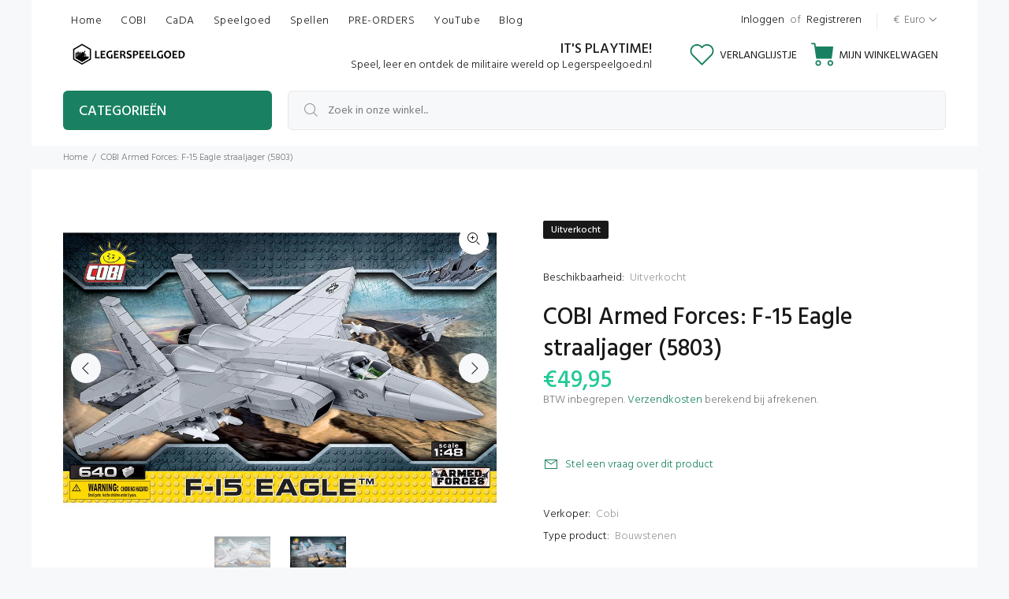

--- FILE ---
content_type: text/html; charset=utf-8
request_url: https://www.legerspeelgoed.nl/products/cobi-armed-forces-f-15-eagle-straaljager-5803
body_size: 43332
content:
<!doctype html>
<!--[if IE 9]> <html class="ie9 no-js" lang="nl"> <![endif]-->
<!--[if (gt IE 9)|!(IE)]><!--> <html id="tt-boxed" class="no-js" lang="nl"> <!--<![endif]-->
<head>
  <!-- Basic page needs ================================================== -->
  <meta charset="utf-8">
  <!--[if IE]><meta http-equiv="X-UA-Compatible" content="IE=edge,chrome=1"><![endif]-->
  <meta name="viewport" content="width=device-width,initial-scale=1">
  <meta name="theme-color" content="#198161">
  <meta name="keywords" content="Shopify Template" />
  <meta name="author" content="p-themes">
  <link rel="canonical" href="https://www.legerspeelgoed.nl/products/cobi-armed-forces-f-15-eagle-straaljager-5803"><link rel="shortcut icon" href="//www.legerspeelgoed.nl/cdn/shop/files/logo_hexa_32x32.png?v=1613694299" type="image/png"><!-- Title and description ================================================== --><title>COBI Armed Forces: F-15 Eagle straaljager (5803)
&ndash; Legerspeelgoed.nl
</title><meta name="description" content="F-15 Eagle straaljagerCOBI Armed Forces Collectie Beschrijving De F-15 Eagle is een Amerikaanse straaljager die duidelijk te herkennen is aan de dubbele verticale staartvlakken achter op het toestel. (Later meer info) Specificaties Aantal onderdelen: 640 Compatibel met andere toonaangevende merken bouwblokken, zoals Le"><meta name="timezone" content="Europe/Amsterdam"><!-- Social meta ================================================== --><!-- /snippets/social-meta-tags.liquid -->




<meta property="og:site_name" content="Legerspeelgoed.nl">
<meta property="og:url" content="https://www.legerspeelgoed.nl/products/cobi-armed-forces-f-15-eagle-straaljager-5803">
<meta property="og:title" content="COBI Armed Forces: F-15 Eagle straaljager (5803)">
<meta property="og:type" content="product">
<meta property="og:description" content="F-15 Eagle straaljagerCOBI Armed Forces Collectie Beschrijving De F-15 Eagle is een Amerikaanse straaljager die duidelijk te herkennen is aan de dubbele verticale staartvlakken achter op het toestel. (Later meer info) Specificaties Aantal onderdelen: 640 Compatibel met andere toonaangevende merken bouwblokken, zoals Le">

  <meta property="og:price:amount" content="49,95">
  <meta property="og:price:currency" content="EUR">

<meta property="og:image" content="http://www.legerspeelgoed.nl/cdn/shop/products/5803-cobi-f15-eagle-straaljager-armed-forces-front-legerspeelgoed_1200x1200.jpg?v=1608129952"><meta property="og:image" content="http://www.legerspeelgoed.nl/cdn/shop/products/5803-cobi-f15-eagle-straaljager-armed-forces-back-legerspeelgoed_1200x1200.jpg?v=1608129966">
<meta property="og:image:secure_url" content="https://www.legerspeelgoed.nl/cdn/shop/products/5803-cobi-f15-eagle-straaljager-armed-forces-front-legerspeelgoed_1200x1200.jpg?v=1608129952"><meta property="og:image:secure_url" content="https://www.legerspeelgoed.nl/cdn/shop/products/5803-cobi-f15-eagle-straaljager-armed-forces-back-legerspeelgoed_1200x1200.jpg?v=1608129966">


<meta name="twitter:card" content="summary_large_image">
<meta name="twitter:title" content="COBI Armed Forces: F-15 Eagle straaljager (5803)">
<meta name="twitter:description" content="F-15 Eagle straaljagerCOBI Armed Forces Collectie Beschrijving De F-15 Eagle is een Amerikaanse straaljager die duidelijk te herkennen is aan de dubbele verticale staartvlakken achter op het toestel. (Later meer info) Specificaties Aantal onderdelen: 640 Compatibel met andere toonaangevende merken bouwblokken, zoals Le">
<!-- Helpers ================================================== -->

  <!-- CSS ================================================== --><link href="https://fonts.googleapis.com/css?family=Hind:100,200,300,400,500,600,700,800,900" rel="stylesheet" defer>
<link href="//www.legerspeelgoed.nl/cdn/shop/t/9/assets/theme.css?v=117138410755256320641703111446" rel="stylesheet" type="text/css" media="all" />

<script src="//www.legerspeelgoed.nl/cdn/shop/t/9/assets/jquery.min.js?v=146653844047132007351620486149" defer="defer"></script><!-- Header hook for plugins ================================================== -->
  <script>window.performance && window.performance.mark && window.performance.mark('shopify.content_for_header.start');</script><meta name="google-site-verification" content="MQ6goVOX9Xk1I-ZXIPgIeRNzPrKieYBPtMpiLu4fYq4">
<meta id="shopify-digital-wallet" name="shopify-digital-wallet" content="/26428670024/digital_wallets/dialog">
<meta name="shopify-checkout-api-token" content="a5459ba3acf6f14da69f9470c6ec9978">
<link rel="alternate" type="application/json+oembed" href="https://www.legerspeelgoed.nl/products/cobi-armed-forces-f-15-eagle-straaljager-5803.oembed">
<script async="async" src="/checkouts/internal/preloads.js?locale=nl-NL"></script>
<link rel="preconnect" href="https://shop.app" crossorigin="anonymous">
<script async="async" src="https://shop.app/checkouts/internal/preloads.js?locale=nl-NL&shop_id=26428670024" crossorigin="anonymous"></script>
<script id="apple-pay-shop-capabilities" type="application/json">{"shopId":26428670024,"countryCode":"NL","currencyCode":"EUR","merchantCapabilities":["supports3DS"],"merchantId":"gid:\/\/shopify\/Shop\/26428670024","merchantName":"Legerspeelgoed.nl","requiredBillingContactFields":["postalAddress","email"],"requiredShippingContactFields":["postalAddress","email"],"shippingType":"shipping","supportedNetworks":["visa","maestro","masterCard","amex"],"total":{"type":"pending","label":"Legerspeelgoed.nl","amount":"1.00"},"shopifyPaymentsEnabled":true,"supportsSubscriptions":true}</script>
<script id="shopify-features" type="application/json">{"accessToken":"a5459ba3acf6f14da69f9470c6ec9978","betas":["rich-media-storefront-analytics"],"domain":"www.legerspeelgoed.nl","predictiveSearch":true,"shopId":26428670024,"locale":"nl"}</script>
<script>var Shopify = Shopify || {};
Shopify.shop = "legerspeelgoed.myshopify.com";
Shopify.locale = "nl";
Shopify.currency = {"active":"EUR","rate":"1.0"};
Shopify.country = "NL";
Shopify.theme = {"name":"Install-me-wokiee-v-2-0-5","id":122336575644,"schema_name":"Wokiee","schema_version":"2.0.5","theme_store_id":null,"role":"main"};
Shopify.theme.handle = "null";
Shopify.theme.style = {"id":null,"handle":null};
Shopify.cdnHost = "www.legerspeelgoed.nl/cdn";
Shopify.routes = Shopify.routes || {};
Shopify.routes.root = "/";</script>
<script type="module">!function(o){(o.Shopify=o.Shopify||{}).modules=!0}(window);</script>
<script>!function(o){function n(){var o=[];function n(){o.push(Array.prototype.slice.apply(arguments))}return n.q=o,n}var t=o.Shopify=o.Shopify||{};t.loadFeatures=n(),t.autoloadFeatures=n()}(window);</script>
<script>
  window.ShopifyPay = window.ShopifyPay || {};
  window.ShopifyPay.apiHost = "shop.app\/pay";
  window.ShopifyPay.redirectState = null;
</script>
<script id="shop-js-analytics" type="application/json">{"pageType":"product"}</script>
<script defer="defer" async type="module" src="//www.legerspeelgoed.nl/cdn/shopifycloud/shop-js/modules/v2/client.init-shop-cart-sync_temwk-5i.nl.esm.js"></script>
<script defer="defer" async type="module" src="//www.legerspeelgoed.nl/cdn/shopifycloud/shop-js/modules/v2/chunk.common_CCZ-xm-Q.esm.js"></script>
<script type="module">
  await import("//www.legerspeelgoed.nl/cdn/shopifycloud/shop-js/modules/v2/client.init-shop-cart-sync_temwk-5i.nl.esm.js");
await import("//www.legerspeelgoed.nl/cdn/shopifycloud/shop-js/modules/v2/chunk.common_CCZ-xm-Q.esm.js");

  window.Shopify.SignInWithShop?.initShopCartSync?.({"fedCMEnabled":true,"windoidEnabled":true});

</script>
<script>
  window.Shopify = window.Shopify || {};
  if (!window.Shopify.featureAssets) window.Shopify.featureAssets = {};
  window.Shopify.featureAssets['shop-js'] = {"shop-cart-sync":["modules/v2/client.shop-cart-sync_C_VO6eFW.nl.esm.js","modules/v2/chunk.common_CCZ-xm-Q.esm.js"],"init-fed-cm":["modules/v2/client.init-fed-cm_FItnDNcC.nl.esm.js","modules/v2/chunk.common_CCZ-xm-Q.esm.js"],"shop-button":["modules/v2/client.shop-button_IpPg0fLo.nl.esm.js","modules/v2/chunk.common_CCZ-xm-Q.esm.js"],"init-windoid":["modules/v2/client.init-windoid_DdE6oLv5.nl.esm.js","modules/v2/chunk.common_CCZ-xm-Q.esm.js"],"shop-cash-offers":["modules/v2/client.shop-cash-offers_D6q7lL9C.nl.esm.js","modules/v2/chunk.common_CCZ-xm-Q.esm.js","modules/v2/chunk.modal_BmkKFhvx.esm.js"],"shop-toast-manager":["modules/v2/client.shop-toast-manager_Bl40k8tl.nl.esm.js","modules/v2/chunk.common_CCZ-xm-Q.esm.js"],"init-shop-email-lookup-coordinator":["modules/v2/client.init-shop-email-lookup-coordinator_BOK7joXB.nl.esm.js","modules/v2/chunk.common_CCZ-xm-Q.esm.js"],"pay-button":["modules/v2/client.pay-button_C7i2_XxJ.nl.esm.js","modules/v2/chunk.common_CCZ-xm-Q.esm.js"],"avatar":["modules/v2/client.avatar_BTnouDA3.nl.esm.js"],"init-shop-cart-sync":["modules/v2/client.init-shop-cart-sync_temwk-5i.nl.esm.js","modules/v2/chunk.common_CCZ-xm-Q.esm.js"],"shop-login-button":["modules/v2/client.shop-login-button_DdCzYdFS.nl.esm.js","modules/v2/chunk.common_CCZ-xm-Q.esm.js","modules/v2/chunk.modal_BmkKFhvx.esm.js"],"init-customer-accounts-sign-up":["modules/v2/client.init-customer-accounts-sign-up_DFXIGKiG.nl.esm.js","modules/v2/client.shop-login-button_DdCzYdFS.nl.esm.js","modules/v2/chunk.common_CCZ-xm-Q.esm.js","modules/v2/chunk.modal_BmkKFhvx.esm.js"],"init-shop-for-new-customer-accounts":["modules/v2/client.init-shop-for-new-customer-accounts_CnDrhKuX.nl.esm.js","modules/v2/client.shop-login-button_DdCzYdFS.nl.esm.js","modules/v2/chunk.common_CCZ-xm-Q.esm.js","modules/v2/chunk.modal_BmkKFhvx.esm.js"],"init-customer-accounts":["modules/v2/client.init-customer-accounts_9lqyQGg7.nl.esm.js","modules/v2/client.shop-login-button_DdCzYdFS.nl.esm.js","modules/v2/chunk.common_CCZ-xm-Q.esm.js","modules/v2/chunk.modal_BmkKFhvx.esm.js"],"shop-follow-button":["modules/v2/client.shop-follow-button_DDFkCFR_.nl.esm.js","modules/v2/chunk.common_CCZ-xm-Q.esm.js","modules/v2/chunk.modal_BmkKFhvx.esm.js"],"lead-capture":["modules/v2/client.lead-capture_D6a5IkTE.nl.esm.js","modules/v2/chunk.common_CCZ-xm-Q.esm.js","modules/v2/chunk.modal_BmkKFhvx.esm.js"],"checkout-modal":["modules/v2/client.checkout-modal_ls22PHbP.nl.esm.js","modules/v2/chunk.common_CCZ-xm-Q.esm.js","modules/v2/chunk.modal_BmkKFhvx.esm.js"],"shop-login":["modules/v2/client.shop-login_DnuKONkX.nl.esm.js","modules/v2/chunk.common_CCZ-xm-Q.esm.js","modules/v2/chunk.modal_BmkKFhvx.esm.js"],"payment-terms":["modules/v2/client.payment-terms_Cx_gmh72.nl.esm.js","modules/v2/chunk.common_CCZ-xm-Q.esm.js","modules/v2/chunk.modal_BmkKFhvx.esm.js"]};
</script>
<script>(function() {
  var isLoaded = false;
  function asyncLoad() {
    if (isLoaded) return;
    isLoaded = true;
    var urls = ["https:\/\/loox.io\/widget\/NkWRbd4RoP\/loox.1574259628733.js?shop=legerspeelgoed.myshopify.com","https:\/\/d2ri8b9356zs03.cloudfront.net\/js\/gdpr_cookie_consent.min.js?shop=legerspeelgoed.myshopify.com","https:\/\/js.smile.io\/v1\/smile-shopify.js?shop=legerspeelgoed.myshopify.com","https:\/\/static.klaviyo.com\/onsite\/js\/HS8NGh\/klaviyo.js?company_id=HS8NGh\u0026shop=legerspeelgoed.myshopify.com","https:\/\/cdn.hextom.com\/js\/quickannouncementbar.js?shop=legerspeelgoed.myshopify.com"];
    for (var i = 0; i < urls.length; i++) {
      var s = document.createElement('script');
      s.type = 'text/javascript';
      s.async = true;
      s.src = urls[i];
      var x = document.getElementsByTagName('script')[0];
      x.parentNode.insertBefore(s, x);
    }
  };
  if(window.attachEvent) {
    window.attachEvent('onload', asyncLoad);
  } else {
    window.addEventListener('load', asyncLoad, false);
  }
})();</script>
<script id="__st">var __st={"a":26428670024,"offset":3600,"reqid":"529b78d2-300f-4b79-b9f4-0b8efa6fed56-1769014920","pageurl":"www.legerspeelgoed.nl\/products\/cobi-armed-forces-f-15-eagle-straaljager-5803","u":"48ecc1f98e38","p":"product","rtyp":"product","rid":6030373847196};</script>
<script>window.ShopifyPaypalV4VisibilityTracking = true;</script>
<script id="captcha-bootstrap">!function(){'use strict';const t='contact',e='account',n='new_comment',o=[[t,t],['blogs',n],['comments',n],[t,'customer']],c=[[e,'customer_login'],[e,'guest_login'],[e,'recover_customer_password'],[e,'create_customer']],r=t=>t.map((([t,e])=>`form[action*='/${t}']:not([data-nocaptcha='true']) input[name='form_type'][value='${e}']`)).join(','),a=t=>()=>t?[...document.querySelectorAll(t)].map((t=>t.form)):[];function s(){const t=[...o],e=r(t);return a(e)}const i='password',u='form_key',d=['recaptcha-v3-token','g-recaptcha-response','h-captcha-response',i],f=()=>{try{return window.sessionStorage}catch{return}},m='__shopify_v',_=t=>t.elements[u];function p(t,e,n=!1){try{const o=window.sessionStorage,c=JSON.parse(o.getItem(e)),{data:r}=function(t){const{data:e,action:n}=t;return t[m]||n?{data:e,action:n}:{data:t,action:n}}(c);for(const[e,n]of Object.entries(r))t.elements[e]&&(t.elements[e].value=n);n&&o.removeItem(e)}catch(o){console.error('form repopulation failed',{error:o})}}const l='form_type',E='cptcha';function T(t){t.dataset[E]=!0}const w=window,h=w.document,L='Shopify',v='ce_forms',y='captcha';let A=!1;((t,e)=>{const n=(g='f06e6c50-85a8-45c8-87d0-21a2b65856fe',I='https://cdn.shopify.com/shopifycloud/storefront-forms-hcaptcha/ce_storefront_forms_captcha_hcaptcha.v1.5.2.iife.js',D={infoText:'Beschermd door hCaptcha',privacyText:'Privacy',termsText:'Voorwaarden'},(t,e,n)=>{const o=w[L][v],c=o.bindForm;if(c)return c(t,g,e,D).then(n);var r;o.q.push([[t,g,e,D],n]),r=I,A||(h.body.append(Object.assign(h.createElement('script'),{id:'captcha-provider',async:!0,src:r})),A=!0)});var g,I,D;w[L]=w[L]||{},w[L][v]=w[L][v]||{},w[L][v].q=[],w[L][y]=w[L][y]||{},w[L][y].protect=function(t,e){n(t,void 0,e),T(t)},Object.freeze(w[L][y]),function(t,e,n,w,h,L){const[v,y,A,g]=function(t,e,n){const i=e?o:[],u=t?c:[],d=[...i,...u],f=r(d),m=r(i),_=r(d.filter((([t,e])=>n.includes(e))));return[a(f),a(m),a(_),s()]}(w,h,L),I=t=>{const e=t.target;return e instanceof HTMLFormElement?e:e&&e.form},D=t=>v().includes(t);t.addEventListener('submit',(t=>{const e=I(t);if(!e)return;const n=D(e)&&!e.dataset.hcaptchaBound&&!e.dataset.recaptchaBound,o=_(e),c=g().includes(e)&&(!o||!o.value);(n||c)&&t.preventDefault(),c&&!n&&(function(t){try{if(!f())return;!function(t){const e=f();if(!e)return;const n=_(t);if(!n)return;const o=n.value;o&&e.removeItem(o)}(t);const e=Array.from(Array(32),(()=>Math.random().toString(36)[2])).join('');!function(t,e){_(t)||t.append(Object.assign(document.createElement('input'),{type:'hidden',name:u})),t.elements[u].value=e}(t,e),function(t,e){const n=f();if(!n)return;const o=[...t.querySelectorAll(`input[type='${i}']`)].map((({name:t})=>t)),c=[...d,...o],r={};for(const[a,s]of new FormData(t).entries())c.includes(a)||(r[a]=s);n.setItem(e,JSON.stringify({[m]:1,action:t.action,data:r}))}(t,e)}catch(e){console.error('failed to persist form',e)}}(e),e.submit())}));const S=(t,e)=>{t&&!t.dataset[E]&&(n(t,e.some((e=>e===t))),T(t))};for(const o of['focusin','change'])t.addEventListener(o,(t=>{const e=I(t);D(e)&&S(e,y())}));const B=e.get('form_key'),M=e.get(l),P=B&&M;t.addEventListener('DOMContentLoaded',(()=>{const t=y();if(P)for(const e of t)e.elements[l].value===M&&p(e,B);[...new Set([...A(),...v().filter((t=>'true'===t.dataset.shopifyCaptcha))])].forEach((e=>S(e,t)))}))}(h,new URLSearchParams(w.location.search),n,t,e,['guest_login'])})(!0,!0)}();</script>
<script integrity="sha256-4kQ18oKyAcykRKYeNunJcIwy7WH5gtpwJnB7kiuLZ1E=" data-source-attribution="shopify.loadfeatures" defer="defer" src="//www.legerspeelgoed.nl/cdn/shopifycloud/storefront/assets/storefront/load_feature-a0a9edcb.js" crossorigin="anonymous"></script>
<script crossorigin="anonymous" defer="defer" src="//www.legerspeelgoed.nl/cdn/shopifycloud/storefront/assets/shopify_pay/storefront-65b4c6d7.js?v=20250812"></script>
<script data-source-attribution="shopify.dynamic_checkout.dynamic.init">var Shopify=Shopify||{};Shopify.PaymentButton=Shopify.PaymentButton||{isStorefrontPortableWallets:!0,init:function(){window.Shopify.PaymentButton.init=function(){};var t=document.createElement("script");t.src="https://www.legerspeelgoed.nl/cdn/shopifycloud/portable-wallets/latest/portable-wallets.nl.js",t.type="module",document.head.appendChild(t)}};
</script>
<script data-source-attribution="shopify.dynamic_checkout.buyer_consent">
  function portableWalletsHideBuyerConsent(e){var t=document.getElementById("shopify-buyer-consent"),n=document.getElementById("shopify-subscription-policy-button");t&&n&&(t.classList.add("hidden"),t.setAttribute("aria-hidden","true"),n.removeEventListener("click",e))}function portableWalletsShowBuyerConsent(e){var t=document.getElementById("shopify-buyer-consent"),n=document.getElementById("shopify-subscription-policy-button");t&&n&&(t.classList.remove("hidden"),t.removeAttribute("aria-hidden"),n.addEventListener("click",e))}window.Shopify?.PaymentButton&&(window.Shopify.PaymentButton.hideBuyerConsent=portableWalletsHideBuyerConsent,window.Shopify.PaymentButton.showBuyerConsent=portableWalletsShowBuyerConsent);
</script>
<script data-source-attribution="shopify.dynamic_checkout.cart.bootstrap">document.addEventListener("DOMContentLoaded",(function(){function t(){return document.querySelector("shopify-accelerated-checkout-cart, shopify-accelerated-checkout")}if(t())Shopify.PaymentButton.init();else{new MutationObserver((function(e,n){t()&&(Shopify.PaymentButton.init(),n.disconnect())})).observe(document.body,{childList:!0,subtree:!0})}}));
</script>
<link id="shopify-accelerated-checkout-styles" rel="stylesheet" media="screen" href="https://www.legerspeelgoed.nl/cdn/shopifycloud/portable-wallets/latest/accelerated-checkout-backwards-compat.css" crossorigin="anonymous">
<style id="shopify-accelerated-checkout-cart">
        #shopify-buyer-consent {
  margin-top: 1em;
  display: inline-block;
  width: 100%;
}

#shopify-buyer-consent.hidden {
  display: none;
}

#shopify-subscription-policy-button {
  background: none;
  border: none;
  padding: 0;
  text-decoration: underline;
  font-size: inherit;
  cursor: pointer;
}

#shopify-subscription-policy-button::before {
  box-shadow: none;
}

      </style>
<script id="sections-script" data-sections="promo-fixed" defer="defer" src="//www.legerspeelgoed.nl/cdn/shop/t/9/compiled_assets/scripts.js?v=3630"></script>
<script>window.performance && window.performance.mark && window.performance.mark('shopify.content_for_header.end');</script>
  <!-- /Header hook for plugins ================================================== --><script>var loox_global_hash = '1756063674161';</script><style>.loox-reviews-default { max-width: 1200px; margin: 0 auto; }.loox-rating .loox-icon { color:#ff8800; }
:root { --lxs-rating-icon-color: #ff8800; }</style>
<!-- BEGIN app block: shopify://apps/uplinkly-sticky-cart/blocks/sticky-cart/25fba6ad-75e4-408b-a261-b223e0c71c8b -->
    

    

    <script>
        (function(){
            function get_product(){
                var product = {"id":6030373847196,"title":"COBI Armed Forces: F-15 Eagle straaljager (5803)","handle":"cobi-armed-forces-f-15-eagle-straaljager-5803","description":"\u003ch2 data-mce-fragment=\"1\"\u003e\n\u003cstrong data-mce-fragment=\"1\"\u003eF-15 Eagle straaljager\u003cbr data-mce-fragment=\"1\"\u003e\u003c\/strong\u003eCOBI Armed Forces Collectie\u003cspan data-mce-fragment=\"1\"\u003e\u003cbr data-mce-fragment=\"1\"\u003e\u003cstrong data-mce-fragment=\"1\"\u003e\u003c\/strong\u003e\u003c\/span\u003e\n\u003c\/h2\u003e\n\u003ch4 data-mce-fragment=\"1\"\u003e\u003cstrong data-mce-fragment=\"1\"\u003eBeschrijving\u003c\/strong\u003e\u003c\/h4\u003e\n\u003cp data-mce-fragment=\"1\"\u003eDe F-15 Eagle is een Amerikaanse straaljager die duidelijk te herkennen is aan de dubbele verticale staartvlakken achter op het toestel. (Later meer info)\u003cbr data-mce-fragment=\"1\"\u003e\u003c\/p\u003e\n\u003ch4 data-mce-fragment=\"1\"\u003e\n\u003cstrong data-mce-fragment=\"1\"\u003eSpecificaties\u003c\/strong\u003e\u003cbr data-mce-fragment=\"1\"\u003e\n\u003c\/h4\u003e\n\u003cul data-mce-fragment=\"1\"\u003e\n\u003cli data-mce-fragment=\"1\"\u003eAantal onderdelen: 640\u003c\/li\u003e\n\u003cli data-mce-fragment=\"1\"\u003eCompatibel met andere toonaangevende merken bouwblokken, zoals Lego\u003c\/li\u003e\n\u003cli data-mce-fragment=\"1\"\u003eLeeftijd: vanaf 7 jaar\u003c\/li\u003e\n\u003cli data-mce-fragment=\"1\"\u003eMateriaal: kunststof\u003c\/li\u003e\n\u003cli data-mce-fragment=\"1\"\u003eKleur: grijs\u003c\/li\u003e\n\u003cli data-mce-fragment=\"1\"\u003ePad Printed: dus geen stickers\u003c\/li\u003e\n\u003c\/ul\u003e\n\u003ch4 data-mce-fragment=\"1\"\u003e\u003cstrong data-mce-fragment=\"1\"\u003eProductinformatie\u003c\/strong\u003e\u003c\/h4\u003e\n\u003cul data-mce-fragment=\"1\"\u003e\n\u003cli data-mce-fragment=\"1\"\u003eMerk: Cobi\u003c\/li\u003e\n\u003cli data-mce-fragment=\"1\"\u003eSerie: World War II Collection\u003c\/li\u003e\n\u003cli data-mce-fragment=\"1\"\u003eAfmetingen verpakking: - x - x - cm (LxBxH)\u003c\/li\u003e\n\u003cli data-mce-fragment=\"1\"\u003eAfmetingen product: - x - x - cm (LxBxH)\u003c\/li\u003e\n\u003cli data-mce-fragment=\"1\"\u003eGewicht: - kg \u003c\/li\u003e\n\u003cli data-mce-fragment=\"1\"\u003eHerkomst: EU\u003c\/li\u003e\n\u003cli data-mce-fragment=\"1\"\u003eEAN: \u003c\/li\u003e\n\u003cli data-mce-fragment=\"1\"\u003eArtikelnummer: 5803\u003c\/li\u003e\n\u003c\/ul\u003e\n\u003ch4 data-mce-fragment=\"1\"\u003e\u003cstrong data-mce-fragment=\"1\"\u003eInhoud\u003c\/strong\u003e\u003c\/h4\u003e\n\u003cul data-mce-fragment=\"1\"\u003e\n\u003cli data-mce-fragment=\"1\"\u003e1 F-15 straaljager \u003c\/li\u003e\n\u003cli data-mce-fragment=\"1\"\u003e1 modelstandaard met naamplaatje\u003c\/li\u003e\n\u003cli data-mce-fragment=\"1\"\u003eAantal figuren: 0\u003c\/li\u003e\n\u003cli data-mce-fragment=\"1\"\u003eMakkelijk te volgen handleiding\u003c\/li\u003e\n\u003c\/ul\u003e\n\u003ch4 data-mce-fragment=\"1\"\u003e\u003cstrong data-mce-fragment=\"1\"\u003eOverige kenmerken\u003c\/strong\u003e\u003c\/h4\u003e\n\u003cul data-mce-fragment=\"1\"\u003e\n\u003cli data-mce-fragment=\"1\"\u003eKwaliteitslabel: CE\u003c\/li\u003e\n\u003cli data-mce-fragment=\"1\"\u003eThema: leger \/ luchtmacht \/ lucht\u003c\/li\u003e\n\u003c\/ul\u003e","published_at":"2020-12-16T15:49:02+01:00","created_at":"2020-12-15T18:40:16+01:00","vendor":"Cobi","type":"Bouwstenen","tags":["Cobi Armed Forces","cobi vliegtuigen","LUCHT","NIEUW","vliegtuigen","WORLD WAR II"],"price":4995,"price_min":4995,"price_max":4995,"available":false,"price_varies":false,"compare_at_price":null,"compare_at_price_min":0,"compare_at_price_max":0,"compare_at_price_varies":false,"variants":[{"id":37215452627100,"title":"Default Title","option1":"Default Title","option2":null,"option3":null,"sku":"","requires_shipping":true,"taxable":true,"featured_image":null,"available":false,"name":"COBI Armed Forces: F-15 Eagle straaljager (5803)","public_title":null,"options":["Default Title"],"price":4995,"weight":0,"compare_at_price":null,"inventory_management":"shopify","barcode":"","requires_selling_plan":false,"selling_plan_allocations":[]}],"images":["\/\/www.legerspeelgoed.nl\/cdn\/shop\/products\/5803-cobi-f15-eagle-straaljager-armed-forces-front-legerspeelgoed.jpg?v=1608129952","\/\/www.legerspeelgoed.nl\/cdn\/shop\/products\/5803-cobi-f15-eagle-straaljager-armed-forces-back-legerspeelgoed.jpg?v=1608129966"],"featured_image":"\/\/www.legerspeelgoed.nl\/cdn\/shop\/products\/5803-cobi-f15-eagle-straaljager-armed-forces-front-legerspeelgoed.jpg?v=1608129952","options":["Title"],"media":[{"alt":"Voorkant van de Cobi 5803 bouwset Armed Forces Collection F-15 Eagle straaljager","id":14745230409884,"position":1,"preview_image":{"aspect_ratio":1.435,"height":697,"width":1000,"src":"\/\/www.legerspeelgoed.nl\/cdn\/shop\/products\/5803-cobi-f15-eagle-straaljager-armed-forces-front-legerspeelgoed.jpg?v=1608129952"},"aspect_ratio":1.435,"height":697,"media_type":"image","src":"\/\/www.legerspeelgoed.nl\/cdn\/shop\/products\/5803-cobi-f15-eagle-straaljager-armed-forces-front-legerspeelgoed.jpg?v=1608129952","width":1000},{"alt":"Achterkant van de Cobi 5803 bouwset Armed Forces Collection F-15 Eagle straaljager","id":14745230377116,"position":2,"preview_image":{"aspect_ratio":1.435,"height":697,"width":1000,"src":"\/\/www.legerspeelgoed.nl\/cdn\/shop\/products\/5803-cobi-f15-eagle-straaljager-armed-forces-back-legerspeelgoed.jpg?v=1608129966"},"aspect_ratio":1.435,"height":697,"media_type":"image","src":"\/\/www.legerspeelgoed.nl\/cdn\/shop\/products\/5803-cobi-f15-eagle-straaljager-armed-forces-back-legerspeelgoed.jpg?v=1608129966","width":1000}],"requires_selling_plan":false,"selling_plan_groups":[],"content":"\u003ch2 data-mce-fragment=\"1\"\u003e\n\u003cstrong data-mce-fragment=\"1\"\u003eF-15 Eagle straaljager\u003cbr data-mce-fragment=\"1\"\u003e\u003c\/strong\u003eCOBI Armed Forces Collectie\u003cspan data-mce-fragment=\"1\"\u003e\u003cbr data-mce-fragment=\"1\"\u003e\u003cstrong data-mce-fragment=\"1\"\u003e\u003c\/strong\u003e\u003c\/span\u003e\n\u003c\/h2\u003e\n\u003ch4 data-mce-fragment=\"1\"\u003e\u003cstrong data-mce-fragment=\"1\"\u003eBeschrijving\u003c\/strong\u003e\u003c\/h4\u003e\n\u003cp data-mce-fragment=\"1\"\u003eDe F-15 Eagle is een Amerikaanse straaljager die duidelijk te herkennen is aan de dubbele verticale staartvlakken achter op het toestel. (Later meer info)\u003cbr data-mce-fragment=\"1\"\u003e\u003c\/p\u003e\n\u003ch4 data-mce-fragment=\"1\"\u003e\n\u003cstrong data-mce-fragment=\"1\"\u003eSpecificaties\u003c\/strong\u003e\u003cbr data-mce-fragment=\"1\"\u003e\n\u003c\/h4\u003e\n\u003cul data-mce-fragment=\"1\"\u003e\n\u003cli data-mce-fragment=\"1\"\u003eAantal onderdelen: 640\u003c\/li\u003e\n\u003cli data-mce-fragment=\"1\"\u003eCompatibel met andere toonaangevende merken bouwblokken, zoals Lego\u003c\/li\u003e\n\u003cli data-mce-fragment=\"1\"\u003eLeeftijd: vanaf 7 jaar\u003c\/li\u003e\n\u003cli data-mce-fragment=\"1\"\u003eMateriaal: kunststof\u003c\/li\u003e\n\u003cli data-mce-fragment=\"1\"\u003eKleur: grijs\u003c\/li\u003e\n\u003cli data-mce-fragment=\"1\"\u003ePad Printed: dus geen stickers\u003c\/li\u003e\n\u003c\/ul\u003e\n\u003ch4 data-mce-fragment=\"1\"\u003e\u003cstrong data-mce-fragment=\"1\"\u003eProductinformatie\u003c\/strong\u003e\u003c\/h4\u003e\n\u003cul data-mce-fragment=\"1\"\u003e\n\u003cli data-mce-fragment=\"1\"\u003eMerk: Cobi\u003c\/li\u003e\n\u003cli data-mce-fragment=\"1\"\u003eSerie: World War II Collection\u003c\/li\u003e\n\u003cli data-mce-fragment=\"1\"\u003eAfmetingen verpakking: - x - x - cm (LxBxH)\u003c\/li\u003e\n\u003cli data-mce-fragment=\"1\"\u003eAfmetingen product: - x - x - cm (LxBxH)\u003c\/li\u003e\n\u003cli data-mce-fragment=\"1\"\u003eGewicht: - kg \u003c\/li\u003e\n\u003cli data-mce-fragment=\"1\"\u003eHerkomst: EU\u003c\/li\u003e\n\u003cli data-mce-fragment=\"1\"\u003eEAN: \u003c\/li\u003e\n\u003cli data-mce-fragment=\"1\"\u003eArtikelnummer: 5803\u003c\/li\u003e\n\u003c\/ul\u003e\n\u003ch4 data-mce-fragment=\"1\"\u003e\u003cstrong data-mce-fragment=\"1\"\u003eInhoud\u003c\/strong\u003e\u003c\/h4\u003e\n\u003cul data-mce-fragment=\"1\"\u003e\n\u003cli data-mce-fragment=\"1\"\u003e1 F-15 straaljager \u003c\/li\u003e\n\u003cli data-mce-fragment=\"1\"\u003e1 modelstandaard met naamplaatje\u003c\/li\u003e\n\u003cli data-mce-fragment=\"1\"\u003eAantal figuren: 0\u003c\/li\u003e\n\u003cli data-mce-fragment=\"1\"\u003eMakkelijk te volgen handleiding\u003c\/li\u003e\n\u003c\/ul\u003e\n\u003ch4 data-mce-fragment=\"1\"\u003e\u003cstrong data-mce-fragment=\"1\"\u003eOverige kenmerken\u003c\/strong\u003e\u003c\/h4\u003e\n\u003cul data-mce-fragment=\"1\"\u003e\n\u003cli data-mce-fragment=\"1\"\u003eKwaliteitslabel: CE\u003c\/li\u003e\n\u003cli data-mce-fragment=\"1\"\u003eThema: leger \/ luchtmacht \/ lucht\u003c\/li\u003e\n\u003c\/ul\u003e"};
                var remove_variants = [];

                

                for(var i = 0; i < remove_variants.length; i++){
                    for(var j = 0; j < product.variants.length; j++){
                        if(product.variants[j].id === remove_variants[i]){
                            product.variants.splice(j, 1);
                            j -= 1;
                        }
                    }
                }

                return product;
            }

            window.uplinkly = window.uplinkly || {};
            window.uplinkly.sticky_cart = {
                money_formats: {
                    money_format:  "€{{amount_with_comma_separator}}",
                    money_with_currency_format: "€{{amount_with_comma_separator}} EUR"
                },
                currency: "EUR",
                formcode: "\r\n            \u003cform method=\"post\" action=\"\/cart\/add\" id=\"product_form_6030373847196\" accept-charset=\"UTF-8\" class=\"shopify-product-form\" enctype=\"multipart\/form-data\"\u003e\u003cinput type=\"hidden\" name=\"form_type\" value=\"product\" \/\u003e\u003cinput type=\"hidden\" name=\"utf8\" value=\"✓\" \/\u003e\r\n                \u003cdiv class=\"formcode-button-wrapper\"\u003e\r\n                    \u003cdiv data-shopify=\"payment-button\" class=\"shopify-payment-button\"\u003e \u003cshopify-accelerated-checkout recommended=\"{\u0026quot;supports_subs\u0026quot;:true,\u0026quot;supports_def_opts\u0026quot;:false,\u0026quot;name\u0026quot;:\u0026quot;shop_pay\u0026quot;,\u0026quot;wallet_params\u0026quot;:{\u0026quot;shopId\u0026quot;:26428670024,\u0026quot;merchantName\u0026quot;:\u0026quot;Legerspeelgoed.nl\u0026quot;,\u0026quot;personalized\u0026quot;:true}}\" fallback=\"{\u0026quot;supports_subs\u0026quot;:true,\u0026quot;supports_def_opts\u0026quot;:true,\u0026quot;name\u0026quot;:\u0026quot;buy_it_now\u0026quot;,\u0026quot;wallet_params\u0026quot;:{}}\" access-token=\"a5459ba3acf6f14da69f9470c6ec9978\" buyer-country=\"NL\" buyer-locale=\"nl\" buyer-currency=\"EUR\" variant-params=\"[{\u0026quot;id\u0026quot;:37215452627100,\u0026quot;requiresShipping\u0026quot;:true}]\" shop-id=\"26428670024\" enabled-flags=\"[\u0026quot;ae0f5bf6\u0026quot;]\" disabled \u003e \u003cdiv class=\"shopify-payment-button__button\" role=\"button\" disabled aria-hidden=\"true\" style=\"background-color: transparent; border: none\"\u003e \u003cdiv class=\"shopify-payment-button__skeleton\"\u003e\u0026nbsp;\u003c\/div\u003e \u003c\/div\u003e \u003cdiv class=\"shopify-payment-button__more-options shopify-payment-button__skeleton\" role=\"button\" disabled aria-hidden=\"true\"\u003e\u0026nbsp;\u003c\/div\u003e \u003c\/shopify-accelerated-checkout\u003e \u003csmall id=\"shopify-buyer-consent\" class=\"hidden\" aria-hidden=\"true\" data-consent-type=\"subscription\"\u003e Dit artikel is een terugkerende of uitgestelde aankoop. Als ik doorga, ga ik akkoord met het \u003cspan id=\"shopify-subscription-policy-button\"\u003eopzeggingsbeleid\u003c\/span\u003e en geef ik je ook toestemming de vermelde prijzen af te schrijven van mijn betaalmethode, op de vermelde frequentie en datums, totdat mijn bestelling is afgehandeld of totdat ik, indien toegestaan, opzeg. \u003c\/small\u003e \u003c\/div\u003e\r\n                \u003c\/div\u003e\r\n            \u003cinput type=\"hidden\" name=\"product-id\" value=\"6030373847196\" \/\u003e\u003c\/form\u003e\r\n        ",
                product: get_product(),
                testimonial: null
            };
        })();
    </script>
    <script src="https://sticky-cart.uplinkly-static.com/public/sticky-cart/legerspeelgoed.myshopify.com/sticky-cart.js?t=1640117061492245.0" async="async" defer="defer"></script>



<!-- END app block --><link href="https://monorail-edge.shopifysvc.com" rel="dns-prefetch">
<script>(function(){if ("sendBeacon" in navigator && "performance" in window) {try {var session_token_from_headers = performance.getEntriesByType('navigation')[0].serverTiming.find(x => x.name == '_s').description;} catch {var session_token_from_headers = undefined;}var session_cookie_matches = document.cookie.match(/_shopify_s=([^;]*)/);var session_token_from_cookie = session_cookie_matches && session_cookie_matches.length === 2 ? session_cookie_matches[1] : "";var session_token = session_token_from_headers || session_token_from_cookie || "";function handle_abandonment_event(e) {var entries = performance.getEntries().filter(function(entry) {return /monorail-edge.shopifysvc.com/.test(entry.name);});if (!window.abandonment_tracked && entries.length === 0) {window.abandonment_tracked = true;var currentMs = Date.now();var navigation_start = performance.timing.navigationStart;var payload = {shop_id: 26428670024,url: window.location.href,navigation_start,duration: currentMs - navigation_start,session_token,page_type: "product"};window.navigator.sendBeacon("https://monorail-edge.shopifysvc.com/v1/produce", JSON.stringify({schema_id: "online_store_buyer_site_abandonment/1.1",payload: payload,metadata: {event_created_at_ms: currentMs,event_sent_at_ms: currentMs}}));}}window.addEventListener('pagehide', handle_abandonment_event);}}());</script>
<script id="web-pixels-manager-setup">(function e(e,d,r,n,o){if(void 0===o&&(o={}),!Boolean(null===(a=null===(i=window.Shopify)||void 0===i?void 0:i.analytics)||void 0===a?void 0:a.replayQueue)){var i,a;window.Shopify=window.Shopify||{};var t=window.Shopify;t.analytics=t.analytics||{};var s=t.analytics;s.replayQueue=[],s.publish=function(e,d,r){return s.replayQueue.push([e,d,r]),!0};try{self.performance.mark("wpm:start")}catch(e){}var l=function(){var e={modern:/Edge?\/(1{2}[4-9]|1[2-9]\d|[2-9]\d{2}|\d{4,})\.\d+(\.\d+|)|Firefox\/(1{2}[4-9]|1[2-9]\d|[2-9]\d{2}|\d{4,})\.\d+(\.\d+|)|Chrom(ium|e)\/(9{2}|\d{3,})\.\d+(\.\d+|)|(Maci|X1{2}).+ Version\/(15\.\d+|(1[6-9]|[2-9]\d|\d{3,})\.\d+)([,.]\d+|)( \(\w+\)|)( Mobile\/\w+|) Safari\/|Chrome.+OPR\/(9{2}|\d{3,})\.\d+\.\d+|(CPU[ +]OS|iPhone[ +]OS|CPU[ +]iPhone|CPU IPhone OS|CPU iPad OS)[ +]+(15[._]\d+|(1[6-9]|[2-9]\d|\d{3,})[._]\d+)([._]\d+|)|Android:?[ /-](13[3-9]|1[4-9]\d|[2-9]\d{2}|\d{4,})(\.\d+|)(\.\d+|)|Android.+Firefox\/(13[5-9]|1[4-9]\d|[2-9]\d{2}|\d{4,})\.\d+(\.\d+|)|Android.+Chrom(ium|e)\/(13[3-9]|1[4-9]\d|[2-9]\d{2}|\d{4,})\.\d+(\.\d+|)|SamsungBrowser\/([2-9]\d|\d{3,})\.\d+/,legacy:/Edge?\/(1[6-9]|[2-9]\d|\d{3,})\.\d+(\.\d+|)|Firefox\/(5[4-9]|[6-9]\d|\d{3,})\.\d+(\.\d+|)|Chrom(ium|e)\/(5[1-9]|[6-9]\d|\d{3,})\.\d+(\.\d+|)([\d.]+$|.*Safari\/(?![\d.]+ Edge\/[\d.]+$))|(Maci|X1{2}).+ Version\/(10\.\d+|(1[1-9]|[2-9]\d|\d{3,})\.\d+)([,.]\d+|)( \(\w+\)|)( Mobile\/\w+|) Safari\/|Chrome.+OPR\/(3[89]|[4-9]\d|\d{3,})\.\d+\.\d+|(CPU[ +]OS|iPhone[ +]OS|CPU[ +]iPhone|CPU IPhone OS|CPU iPad OS)[ +]+(10[._]\d+|(1[1-9]|[2-9]\d|\d{3,})[._]\d+)([._]\d+|)|Android:?[ /-](13[3-9]|1[4-9]\d|[2-9]\d{2}|\d{4,})(\.\d+|)(\.\d+|)|Mobile Safari.+OPR\/([89]\d|\d{3,})\.\d+\.\d+|Android.+Firefox\/(13[5-9]|1[4-9]\d|[2-9]\d{2}|\d{4,})\.\d+(\.\d+|)|Android.+Chrom(ium|e)\/(13[3-9]|1[4-9]\d|[2-9]\d{2}|\d{4,})\.\d+(\.\d+|)|Android.+(UC? ?Browser|UCWEB|U3)[ /]?(15\.([5-9]|\d{2,})|(1[6-9]|[2-9]\d|\d{3,})\.\d+)\.\d+|SamsungBrowser\/(5\.\d+|([6-9]|\d{2,})\.\d+)|Android.+MQ{2}Browser\/(14(\.(9|\d{2,})|)|(1[5-9]|[2-9]\d|\d{3,})(\.\d+|))(\.\d+|)|K[Aa][Ii]OS\/(3\.\d+|([4-9]|\d{2,})\.\d+)(\.\d+|)/},d=e.modern,r=e.legacy,n=navigator.userAgent;return n.match(d)?"modern":n.match(r)?"legacy":"unknown"}(),u="modern"===l?"modern":"legacy",c=(null!=n?n:{modern:"",legacy:""})[u],f=function(e){return[e.baseUrl,"/wpm","/b",e.hashVersion,"modern"===e.buildTarget?"m":"l",".js"].join("")}({baseUrl:d,hashVersion:r,buildTarget:u}),m=function(e){var d=e.version,r=e.bundleTarget,n=e.surface,o=e.pageUrl,i=e.monorailEndpoint;return{emit:function(e){var a=e.status,t=e.errorMsg,s=(new Date).getTime(),l=JSON.stringify({metadata:{event_sent_at_ms:s},events:[{schema_id:"web_pixels_manager_load/3.1",payload:{version:d,bundle_target:r,page_url:o,status:a,surface:n,error_msg:t},metadata:{event_created_at_ms:s}}]});if(!i)return console&&console.warn&&console.warn("[Web Pixels Manager] No Monorail endpoint provided, skipping logging."),!1;try{return self.navigator.sendBeacon.bind(self.navigator)(i,l)}catch(e){}var u=new XMLHttpRequest;try{return u.open("POST",i,!0),u.setRequestHeader("Content-Type","text/plain"),u.send(l),!0}catch(e){return console&&console.warn&&console.warn("[Web Pixels Manager] Got an unhandled error while logging to Monorail."),!1}}}}({version:r,bundleTarget:l,surface:e.surface,pageUrl:self.location.href,monorailEndpoint:e.monorailEndpoint});try{o.browserTarget=l,function(e){var d=e.src,r=e.async,n=void 0===r||r,o=e.onload,i=e.onerror,a=e.sri,t=e.scriptDataAttributes,s=void 0===t?{}:t,l=document.createElement("script"),u=document.querySelector("head"),c=document.querySelector("body");if(l.async=n,l.src=d,a&&(l.integrity=a,l.crossOrigin="anonymous"),s)for(var f in s)if(Object.prototype.hasOwnProperty.call(s,f))try{l.dataset[f]=s[f]}catch(e){}if(o&&l.addEventListener("load",o),i&&l.addEventListener("error",i),u)u.appendChild(l);else{if(!c)throw new Error("Did not find a head or body element to append the script");c.appendChild(l)}}({src:f,async:!0,onload:function(){if(!function(){var e,d;return Boolean(null===(d=null===(e=window.Shopify)||void 0===e?void 0:e.analytics)||void 0===d?void 0:d.initialized)}()){var d=window.webPixelsManager.init(e)||void 0;if(d){var r=window.Shopify.analytics;r.replayQueue.forEach((function(e){var r=e[0],n=e[1],o=e[2];d.publishCustomEvent(r,n,o)})),r.replayQueue=[],r.publish=d.publishCustomEvent,r.visitor=d.visitor,r.initialized=!0}}},onerror:function(){return m.emit({status:"failed",errorMsg:"".concat(f," has failed to load")})},sri:function(e){var d=/^sha384-[A-Za-z0-9+/=]+$/;return"string"==typeof e&&d.test(e)}(c)?c:"",scriptDataAttributes:o}),m.emit({status:"loading"})}catch(e){m.emit({status:"failed",errorMsg:(null==e?void 0:e.message)||"Unknown error"})}}})({shopId: 26428670024,storefrontBaseUrl: "https://www.legerspeelgoed.nl",extensionsBaseUrl: "https://extensions.shopifycdn.com/cdn/shopifycloud/web-pixels-manager",monorailEndpoint: "https://monorail-edge.shopifysvc.com/unstable/produce_batch",surface: "storefront-renderer",enabledBetaFlags: ["2dca8a86"],webPixelsConfigList: [{"id":"966525274","configuration":"{\"config\":\"{\\\"pixel_id\\\":\\\"AW-655149455\\\",\\\"target_country\\\":\\\"NL\\\",\\\"gtag_events\\\":[{\\\"type\\\":\\\"search\\\",\\\"action_label\\\":\\\"AW-655149455\\\/yvLACKuP1t0BEI-Ts7gC\\\"},{\\\"type\\\":\\\"begin_checkout\\\",\\\"action_label\\\":\\\"AW-655149455\\\/U1avCKiP1t0BEI-Ts7gC\\\"},{\\\"type\\\":\\\"view_item\\\",\\\"action_label\\\":[\\\"AW-655149455\\\/H-N4CKKP1t0BEI-Ts7gC\\\",\\\"MC-9BEFDR0E7Z\\\"]},{\\\"type\\\":\\\"purchase\\\",\\\"action_label\\\":[\\\"AW-655149455\\\/p6KmCJ-P1t0BEI-Ts7gC\\\",\\\"MC-9BEFDR0E7Z\\\"]},{\\\"type\\\":\\\"page_view\\\",\\\"action_label\\\":[\\\"AW-655149455\\\/Ki8kCJyP1t0BEI-Ts7gC\\\",\\\"MC-9BEFDR0E7Z\\\"]},{\\\"type\\\":\\\"add_payment_info\\\",\\\"action_label\\\":\\\"AW-655149455\\\/Q-TfCK6P1t0BEI-Ts7gC\\\"},{\\\"type\\\":\\\"add_to_cart\\\",\\\"action_label\\\":\\\"AW-655149455\\\/OMvoCKWP1t0BEI-Ts7gC\\\"}],\\\"enable_monitoring_mode\\\":false}\"}","eventPayloadVersion":"v1","runtimeContext":"OPEN","scriptVersion":"b2a88bafab3e21179ed38636efcd8a93","type":"APP","apiClientId":1780363,"privacyPurposes":[],"dataSharingAdjustments":{"protectedCustomerApprovalScopes":["read_customer_address","read_customer_email","read_customer_name","read_customer_personal_data","read_customer_phone"]}},{"id":"459538778","configuration":"{\"pixel_id\":\"913816885686256\",\"pixel_type\":\"facebook_pixel\",\"metaapp_system_user_token\":\"-\"}","eventPayloadVersion":"v1","runtimeContext":"OPEN","scriptVersion":"ca16bc87fe92b6042fbaa3acc2fbdaa6","type":"APP","apiClientId":2329312,"privacyPurposes":["ANALYTICS","MARKETING","SALE_OF_DATA"],"dataSharingAdjustments":{"protectedCustomerApprovalScopes":["read_customer_address","read_customer_email","read_customer_name","read_customer_personal_data","read_customer_phone"]}},{"id":"175702362","eventPayloadVersion":"v1","runtimeContext":"LAX","scriptVersion":"1","type":"CUSTOM","privacyPurposes":["ANALYTICS"],"name":"Google Analytics tag (migrated)"},{"id":"shopify-app-pixel","configuration":"{}","eventPayloadVersion":"v1","runtimeContext":"STRICT","scriptVersion":"0450","apiClientId":"shopify-pixel","type":"APP","privacyPurposes":["ANALYTICS","MARKETING"]},{"id":"shopify-custom-pixel","eventPayloadVersion":"v1","runtimeContext":"LAX","scriptVersion":"0450","apiClientId":"shopify-pixel","type":"CUSTOM","privacyPurposes":["ANALYTICS","MARKETING"]}],isMerchantRequest: false,initData: {"shop":{"name":"Legerspeelgoed.nl","paymentSettings":{"currencyCode":"EUR"},"myshopifyDomain":"legerspeelgoed.myshopify.com","countryCode":"NL","storefrontUrl":"https:\/\/www.legerspeelgoed.nl"},"customer":null,"cart":null,"checkout":null,"productVariants":[{"price":{"amount":49.95,"currencyCode":"EUR"},"product":{"title":"COBI Armed Forces: F-15 Eagle straaljager (5803)","vendor":"Cobi","id":"6030373847196","untranslatedTitle":"COBI Armed Forces: F-15 Eagle straaljager (5803)","url":"\/products\/cobi-armed-forces-f-15-eagle-straaljager-5803","type":"Bouwstenen"},"id":"37215452627100","image":{"src":"\/\/www.legerspeelgoed.nl\/cdn\/shop\/products\/5803-cobi-f15-eagle-straaljager-armed-forces-front-legerspeelgoed.jpg?v=1608129952"},"sku":"","title":"Default Title","untranslatedTitle":"Default Title"}],"purchasingCompany":null},},"https://www.legerspeelgoed.nl/cdn","fcfee988w5aeb613cpc8e4bc33m6693e112",{"modern":"","legacy":""},{"shopId":"26428670024","storefrontBaseUrl":"https:\/\/www.legerspeelgoed.nl","extensionBaseUrl":"https:\/\/extensions.shopifycdn.com\/cdn\/shopifycloud\/web-pixels-manager","surface":"storefront-renderer","enabledBetaFlags":"[\"2dca8a86\"]","isMerchantRequest":"false","hashVersion":"fcfee988w5aeb613cpc8e4bc33m6693e112","publish":"custom","events":"[[\"page_viewed\",{}],[\"product_viewed\",{\"productVariant\":{\"price\":{\"amount\":49.95,\"currencyCode\":\"EUR\"},\"product\":{\"title\":\"COBI Armed Forces: F-15 Eagle straaljager (5803)\",\"vendor\":\"Cobi\",\"id\":\"6030373847196\",\"untranslatedTitle\":\"COBI Armed Forces: F-15 Eagle straaljager (5803)\",\"url\":\"\/products\/cobi-armed-forces-f-15-eagle-straaljager-5803\",\"type\":\"Bouwstenen\"},\"id\":\"37215452627100\",\"image\":{\"src\":\"\/\/www.legerspeelgoed.nl\/cdn\/shop\/products\/5803-cobi-f15-eagle-straaljager-armed-forces-front-legerspeelgoed.jpg?v=1608129952\"},\"sku\":\"\",\"title\":\"Default Title\",\"untranslatedTitle\":\"Default Title\"}}]]"});</script><script>
  window.ShopifyAnalytics = window.ShopifyAnalytics || {};
  window.ShopifyAnalytics.meta = window.ShopifyAnalytics.meta || {};
  window.ShopifyAnalytics.meta.currency = 'EUR';
  var meta = {"product":{"id":6030373847196,"gid":"gid:\/\/shopify\/Product\/6030373847196","vendor":"Cobi","type":"Bouwstenen","handle":"cobi-armed-forces-f-15-eagle-straaljager-5803","variants":[{"id":37215452627100,"price":4995,"name":"COBI Armed Forces: F-15 Eagle straaljager (5803)","public_title":null,"sku":""}],"remote":false},"page":{"pageType":"product","resourceType":"product","resourceId":6030373847196,"requestId":"529b78d2-300f-4b79-b9f4-0b8efa6fed56-1769014920"}};
  for (var attr in meta) {
    window.ShopifyAnalytics.meta[attr] = meta[attr];
  }
</script>
<script class="analytics">
  (function () {
    var customDocumentWrite = function(content) {
      var jquery = null;

      if (window.jQuery) {
        jquery = window.jQuery;
      } else if (window.Checkout && window.Checkout.$) {
        jquery = window.Checkout.$;
      }

      if (jquery) {
        jquery('body').append(content);
      }
    };

    var hasLoggedConversion = function(token) {
      if (token) {
        return document.cookie.indexOf('loggedConversion=' + token) !== -1;
      }
      return false;
    }

    var setCookieIfConversion = function(token) {
      if (token) {
        var twoMonthsFromNow = new Date(Date.now());
        twoMonthsFromNow.setMonth(twoMonthsFromNow.getMonth() + 2);

        document.cookie = 'loggedConversion=' + token + '; expires=' + twoMonthsFromNow;
      }
    }

    var trekkie = window.ShopifyAnalytics.lib = window.trekkie = window.trekkie || [];
    if (trekkie.integrations) {
      return;
    }
    trekkie.methods = [
      'identify',
      'page',
      'ready',
      'track',
      'trackForm',
      'trackLink'
    ];
    trekkie.factory = function(method) {
      return function() {
        var args = Array.prototype.slice.call(arguments);
        args.unshift(method);
        trekkie.push(args);
        return trekkie;
      };
    };
    for (var i = 0; i < trekkie.methods.length; i++) {
      var key = trekkie.methods[i];
      trekkie[key] = trekkie.factory(key);
    }
    trekkie.load = function(config) {
      trekkie.config = config || {};
      trekkie.config.initialDocumentCookie = document.cookie;
      var first = document.getElementsByTagName('script')[0];
      var script = document.createElement('script');
      script.type = 'text/javascript';
      script.onerror = function(e) {
        var scriptFallback = document.createElement('script');
        scriptFallback.type = 'text/javascript';
        scriptFallback.onerror = function(error) {
                var Monorail = {
      produce: function produce(monorailDomain, schemaId, payload) {
        var currentMs = new Date().getTime();
        var event = {
          schema_id: schemaId,
          payload: payload,
          metadata: {
            event_created_at_ms: currentMs,
            event_sent_at_ms: currentMs
          }
        };
        return Monorail.sendRequest("https://" + monorailDomain + "/v1/produce", JSON.stringify(event));
      },
      sendRequest: function sendRequest(endpointUrl, payload) {
        // Try the sendBeacon API
        if (window && window.navigator && typeof window.navigator.sendBeacon === 'function' && typeof window.Blob === 'function' && !Monorail.isIos12()) {
          var blobData = new window.Blob([payload], {
            type: 'text/plain'
          });

          if (window.navigator.sendBeacon(endpointUrl, blobData)) {
            return true;
          } // sendBeacon was not successful

        } // XHR beacon

        var xhr = new XMLHttpRequest();

        try {
          xhr.open('POST', endpointUrl);
          xhr.setRequestHeader('Content-Type', 'text/plain');
          xhr.send(payload);
        } catch (e) {
          console.log(e);
        }

        return false;
      },
      isIos12: function isIos12() {
        return window.navigator.userAgent.lastIndexOf('iPhone; CPU iPhone OS 12_') !== -1 || window.navigator.userAgent.lastIndexOf('iPad; CPU OS 12_') !== -1;
      }
    };
    Monorail.produce('monorail-edge.shopifysvc.com',
      'trekkie_storefront_load_errors/1.1',
      {shop_id: 26428670024,
      theme_id: 122336575644,
      app_name: "storefront",
      context_url: window.location.href,
      source_url: "//www.legerspeelgoed.nl/cdn/s/trekkie.storefront.cd680fe47e6c39ca5d5df5f0a32d569bc48c0f27.min.js"});

        };
        scriptFallback.async = true;
        scriptFallback.src = '//www.legerspeelgoed.nl/cdn/s/trekkie.storefront.cd680fe47e6c39ca5d5df5f0a32d569bc48c0f27.min.js';
        first.parentNode.insertBefore(scriptFallback, first);
      };
      script.async = true;
      script.src = '//www.legerspeelgoed.nl/cdn/s/trekkie.storefront.cd680fe47e6c39ca5d5df5f0a32d569bc48c0f27.min.js';
      first.parentNode.insertBefore(script, first);
    };
    trekkie.load(
      {"Trekkie":{"appName":"storefront","development":false,"defaultAttributes":{"shopId":26428670024,"isMerchantRequest":null,"themeId":122336575644,"themeCityHash":"6187192049617559100","contentLanguage":"nl","currency":"EUR","eventMetadataId":"54e0f0bf-8529-4ea0-aa8e-7e42be2b1d06"},"isServerSideCookieWritingEnabled":true,"monorailRegion":"shop_domain","enabledBetaFlags":["65f19447"]},"Session Attribution":{},"S2S":{"facebookCapiEnabled":false,"source":"trekkie-storefront-renderer","apiClientId":580111}}
    );

    var loaded = false;
    trekkie.ready(function() {
      if (loaded) return;
      loaded = true;

      window.ShopifyAnalytics.lib = window.trekkie;

      var originalDocumentWrite = document.write;
      document.write = customDocumentWrite;
      try { window.ShopifyAnalytics.merchantGoogleAnalytics.call(this); } catch(error) {};
      document.write = originalDocumentWrite;

      window.ShopifyAnalytics.lib.page(null,{"pageType":"product","resourceType":"product","resourceId":6030373847196,"requestId":"529b78d2-300f-4b79-b9f4-0b8efa6fed56-1769014920","shopifyEmitted":true});

      var match = window.location.pathname.match(/checkouts\/(.+)\/(thank_you|post_purchase)/)
      var token = match? match[1]: undefined;
      if (!hasLoggedConversion(token)) {
        setCookieIfConversion(token);
        window.ShopifyAnalytics.lib.track("Viewed Product",{"currency":"EUR","variantId":37215452627100,"productId":6030373847196,"productGid":"gid:\/\/shopify\/Product\/6030373847196","name":"COBI Armed Forces: F-15 Eagle straaljager (5803)","price":"49.95","sku":"","brand":"Cobi","variant":null,"category":"Bouwstenen","nonInteraction":true,"remote":false},undefined,undefined,{"shopifyEmitted":true});
      window.ShopifyAnalytics.lib.track("monorail:\/\/trekkie_storefront_viewed_product\/1.1",{"currency":"EUR","variantId":37215452627100,"productId":6030373847196,"productGid":"gid:\/\/shopify\/Product\/6030373847196","name":"COBI Armed Forces: F-15 Eagle straaljager (5803)","price":"49.95","sku":"","brand":"Cobi","variant":null,"category":"Bouwstenen","nonInteraction":true,"remote":false,"referer":"https:\/\/www.legerspeelgoed.nl\/products\/cobi-armed-forces-f-15-eagle-straaljager-5803"});
      }
    });


        var eventsListenerScript = document.createElement('script');
        eventsListenerScript.async = true;
        eventsListenerScript.src = "//www.legerspeelgoed.nl/cdn/shopifycloud/storefront/assets/shop_events_listener-3da45d37.js";
        document.getElementsByTagName('head')[0].appendChild(eventsListenerScript);

})();</script>
  <script>
  if (!window.ga || (window.ga && typeof window.ga !== 'function')) {
    window.ga = function ga() {
      (window.ga.q = window.ga.q || []).push(arguments);
      if (window.Shopify && window.Shopify.analytics && typeof window.Shopify.analytics.publish === 'function') {
        window.Shopify.analytics.publish("ga_stub_called", {}, {sendTo: "google_osp_migration"});
      }
      console.error("Shopify's Google Analytics stub called with:", Array.from(arguments), "\nSee https://help.shopify.com/manual/promoting-marketing/pixels/pixel-migration#google for more information.");
    };
    if (window.Shopify && window.Shopify.analytics && typeof window.Shopify.analytics.publish === 'function') {
      window.Shopify.analytics.publish("ga_stub_initialized", {}, {sendTo: "google_osp_migration"});
    }
  }
</script>
<script
  defer
  src="https://www.legerspeelgoed.nl/cdn/shopifycloud/perf-kit/shopify-perf-kit-3.0.4.min.js"
  data-application="storefront-renderer"
  data-shop-id="26428670024"
  data-render-region="gcp-us-east1"
  data-page-type="product"
  data-theme-instance-id="122336575644"
  data-theme-name="Wokiee"
  data-theme-version="2.0.5"
  data-monorail-region="shop_domain"
  data-resource-timing-sampling-rate="10"
  data-shs="true"
  data-shs-beacon="true"
  data-shs-export-with-fetch="true"
  data-shs-logs-sample-rate="1"
  data-shs-beacon-endpoint="https://www.legerspeelgoed.nl/api/collect"
></script>
</head>
<body class="pageproduct" 
      ><div id="shopify-section-show-helper" class="shopify-section"></div><div id="shopify-section-categorie-button" class="shopify-section"></div>
<div id="shopify-section-header-template-3" class="shopify-section"><header class="desctop-menu-large headertype3 headertype3-bottom"><nav class="panel-menu mobile-main-menu">
  <ul><li class="item-categories">
      <a href="/collections/bouwsets"><svg version="1.1" id="Layer_1" xmlns="http://www.w3.org/2000/svg" x="0px" y="0px" viewbox="0 0 512 512" style="enable-background:new 0 0 512 512;" xmlns:xlink="http://www.w3.org/1999/xlink" xml:space="preserve">
<g>
	<g>
		<g>
			<path d="M196.841,404.401c4.608,22.101,40.768,51.328,75.819,41.707c35.051-9.6,55.723-54.421,51.115-76.501
				c-4.608-22.08-26.965,14.741-62.016,24.363C226.707,403.569,192.211,382.321,196.841,404.401z"></path>
			<path d="M345.749,213.333c-35.355,0-64,28.645-64,64s28.645,64,64,64c35.355,0,64-28.645,64-64S381.105,213.333,345.749,213.333z
				 M345.749,298.667c-11.791,0-21.333-9.542-21.333-21.333S333.958,256,345.749,256c11.791,0,21.333,9.542,21.333,21.333
				S357.541,298.667,345.749,298.667z"></path>
			<path d="M453.888,105.941h-22.805c-6.912,0-12.501-5.602-12.501-12.565C418.554,42.127,376.993,0,325.888,0h-22.805
				c-5.658,0-11.084,2.248-15.085,6.248l-21.333,21.333c-4.001,4.001-6.248,9.427-6.248,15.085c0-5.658-2.248-11.084-6.248-15.085
				L232.834,6.248C228.833,2.248,223.407,0,217.749,0h-24.277c-52.043,0-94.021,43.62-92.665,95.892
				c0.158,5.788-4.823,10.775-11.058,10.775H68.416c-35.355,0-64,28.645-64,64c0,35.341,28.622,63.976,63.958,63.999
				c0.001,19.597,0.003,41.968,0.006,68.586c0.002,18.687,0.002,18.687,0.004,37.114c0.009,75.353,0.011,87.313,0.011,107.763
				C68.427,483.436,97.03,512,132.331,512h256.171c35.293,0,63.915-28.582,63.915-63.872V234.667h1.472
				c31.27,0,53.696-42.85,53.696-75.029C507.584,129.978,483.547,105.941,453.888,105.941z M114.281,213.595
				c6.332-3.84,16.777-7.641,30.518-10.89c28.37-6.708,68.152-10.518,112.361-10.696l-12.1,14.34
				c-10.958-9.195-24.281-11.992-38.726-8.026c-6.721,1.845-13.218,4.932-20.943,9.529c-2.734,1.627-5.505,3.368-9.244,5.782
				c0.603-0.389-6.958,4.514-9.032,5.837c-2.084,1.328-9.212,5.795-9.866,6.208c-4.041,2.552-7.053,4.523-9.899,6.511
				c-25.938,18.123-35.117,40.005-18.499,67.179l-17.803,15.826c0-3.085-0.001-6.807-0.001-11.947
				c-0.004-36.104-0.006-64.422-0.006-88.553c0.028-0.45,0.043-0.903,0.043-1.36C111.083,215.577,111.143,215.498,114.281,213.595z
				 M165.603,277.699c-3.107-4.877-3.584-3.708,6.185-10.534c2.199-1.537,4.717-3.184,8.246-5.413
				c0.53-0.335,7.761-4.866,10.02-6.306c23.977-15.299,23.017-14.728,27.575-15.979c1.457-0.4,0.362-0.857,2.945,3.191
				c9.681,15.172,5.222,35.328-9.96,45.015C195.438,297.343,175.284,292.885,165.603,277.699z M409.749,277.333v170.795
				c0,11.712-9.506,21.205-21.248,21.205H132.331c-11.756,0-21.259-9.49-21.269-21.225c0-17.125-0.001-28.306-0.007-75.834
				l49.673-44.156c22.638,10.758,50.133,9.989,72.825-4.471c26.647-17.003,38.967-47.969,33.53-77.238l44.444-52.671
				c24.562,1.753,46.335,4.793,63.714,8.952c13.513,3.234,23.755,7.013,29.938,10.824c3.048,1.878,3.099,1.946,3.099-0.182
				c0,0.714,0.038,1.418,0.107,2.114c0.023,0.232,0.068,0.456,0.098,0.686c0.06,0.459,0.12,0.919,0.209,1.368
				c0.053,0.27,0.128,0.531,0.191,0.797c0.095,0.399,0.188,0.799,0.306,1.189c0.083,0.277,0.184,0.545,0.278,0.817
				c0.096,0.277,0.177,0.56,0.283,0.831V277.333z M457.872,183.297c-2.047,3.912-4.198,6.926-5.992,8.611
				c-0.038,0.036-7.754,0.091-7.754,0.091c-0.285-0.403-0.582-0.801-0.884-1.197c-0.046-0.061-0.089-0.123-0.136-0.184
				c-0.375-0.487-0.764-0.968-1.164-1.446c-0.122-0.145-0.252-0.288-0.376-0.432c-0.284-0.33-0.569-0.659-0.865-0.984
				c-0.164-0.18-0.335-0.357-0.503-0.536c-0.268-0.286-0.538-0.572-0.816-0.854c-0.187-0.19-0.379-0.377-0.57-0.565
				c-0.272-0.268-0.546-0.535-0.827-0.799c-0.202-0.191-0.408-0.38-0.615-0.569c-0.283-0.259-0.569-0.516-0.861-0.772
				c-0.214-0.188-0.431-0.375-0.65-0.562c-0.297-0.253-0.599-0.503-0.904-0.753c-0.224-0.183-0.448-0.366-0.677-0.548
				c-0.318-0.253-0.642-0.503-0.969-0.752c-0.225-0.172-0.449-0.345-0.678-0.516c-0.353-0.262-0.714-0.522-1.077-0.78
				c-0.215-0.153-0.425-0.308-0.643-0.46c-0.426-0.297-0.863-0.591-1.302-0.883c-0.164-0.109-0.323-0.221-0.489-0.33
				c-0.609-0.399-1.23-0.794-1.863-1.184c-0.134-0.083-0.274-0.163-0.409-0.246c-0.503-0.306-1.01-0.612-1.528-0.912
				c-0.237-0.138-0.481-0.272-0.721-0.409c-0.426-0.242-0.852-0.484-1.287-0.722c-0.275-0.151-0.555-0.299-0.834-0.448
				c-0.413-0.221-0.826-0.441-1.247-0.659c-0.297-0.153-0.597-0.305-0.898-0.457c-0.415-0.209-0.831-0.418-1.254-0.624
				c-0.311-0.152-0.626-0.303-0.941-0.454c-0.426-0.203-0.856-0.405-1.289-0.605c-0.32-0.148-0.641-0.295-0.965-0.441
				c-0.443-0.2-0.891-0.397-1.342-0.594c-0.324-0.141-0.647-0.283-0.975-0.423c-0.472-0.201-0.951-0.4-1.431-0.598
				c-0.315-0.13-0.628-0.262-0.947-0.391c-0.529-0.214-1.066-0.424-1.604-0.634c-0.28-0.109-0.557-0.22-0.84-0.329
				c-0.763-0.292-1.536-0.581-2.318-0.865c-0.062-0.023-0.122-0.046-0.184-0.069c-0.848-0.308-1.709-0.611-2.579-0.911
				c-0.273-0.094-0.553-0.186-0.829-0.279c-0.6-0.203-1.2-0.405-1.81-0.604c-0.346-0.113-0.699-0.224-1.049-0.335
				c-0.551-0.176-1.102-0.352-1.66-0.524c-0.376-0.116-0.756-0.231-1.136-0.346c-0.544-0.165-1.09-0.329-1.642-0.491
				c-0.394-0.116-0.792-0.23-1.19-0.344c-0.546-0.157-1.096-0.312-1.649-0.466c-0.408-0.114-0.818-0.227-1.23-0.339
				c-0.557-0.151-1.118-0.301-1.681-0.449c-0.415-0.109-0.83-0.219-1.249-0.327c-0.58-0.149-1.165-0.296-1.752-0.443
				c-0.409-0.102-0.815-0.205-1.227-0.305c-0.629-0.154-1.265-0.304-1.902-0.455c-0.379-0.089-0.755-0.18-1.137-0.269
				c-0.752-0.174-1.512-0.344-2.275-0.514c-0.274-0.061-0.544-0.124-0.82-0.184c-1.041-0.228-2.091-0.452-3.152-0.672
				c-0.252-0.052-0.509-0.102-0.763-0.154c-0.814-0.167-1.631-0.332-2.456-0.494c-0.395-0.078-0.796-0.153-1.194-0.229
				c-0.692-0.133-1.384-0.266-2.084-0.396c-0.446-0.083-0.897-0.163-1.346-0.245c-0.661-0.12-1.323-0.239-1.991-0.356
				c-0.471-0.083-0.947-0.164-1.421-0.245c-0.658-0.112-1.318-0.224-1.983-0.334c-0.484-0.08-0.97-0.159-1.457-0.237
				c-0.665-0.107-1.333-0.213-2.005-0.317c-0.494-0.077-0.989-0.154-1.486-0.229c-0.683-0.104-1.371-0.205-2.06-0.306
				c-0.488-0.071-0.975-0.143-1.466-0.213c-0.719-0.103-1.444-0.203-2.17-0.302c-0.47-0.065-0.938-0.13-1.411-0.194
				c-0.8-0.107-1.607-0.211-2.415-0.315c-0.405-0.052-0.807-0.106-1.214-0.157c-1.144-0.144-2.296-0.284-3.456-0.421
				c-0.076-0.009-0.15-0.019-0.226-0.027c-1.236-0.145-2.482-0.286-3.735-0.424c-0.398-0.044-0.801-0.085-1.201-0.128
				c-0.859-0.092-1.718-0.184-2.584-0.273c-0.497-0.051-0.998-0.099-1.497-0.149c-0.78-0.078-1.56-0.155-2.347-0.23
				c-0.535-0.051-1.074-0.1-1.612-0.15c-0.758-0.07-1.517-0.139-2.28-0.206c-0.559-0.049-1.12-0.097-1.681-0.145
				c-0.758-0.065-1.519-0.128-2.283-0.19c-0.566-0.046-1.133-0.091-1.701-0.136c-0.77-0.06-1.544-0.119-2.319-0.177
				c-0.566-0.042-1.132-0.084-1.701-0.125c-0.798-0.057-1.601-0.112-2.406-0.167c-0.553-0.038-1.105-0.076-1.661-0.112
				c-0.856-0.056-1.717-0.109-2.579-0.162c-0.508-0.031-1.013-0.064-1.523-0.094c-1.028-0.061-2.064-0.119-3.101-0.176
				c-0.35-0.019-0.697-0.04-1.049-0.059c-1.391-0.074-2.789-0.145-4.195-0.212c-0.334-0.016-0.672-0.03-1.007-0.045
				c-1.078-0.05-2.158-0.099-3.245-0.144c-0.511-0.021-1.026-0.041-1.538-0.061c-0.916-0.037-1.832-0.073-2.754-0.107
				c-0.581-0.021-1.165-0.041-1.748-0.061c-0.858-0.029-1.717-0.058-2.58-0.085c-0.618-0.019-1.239-0.037-1.86-0.055
				c-0.843-0.024-1.688-0.048-2.536-0.07c-0.631-0.016-1.263-0.032-1.896-0.047c-0.853-0.02-1.708-0.039-2.566-0.057
				c-0.626-0.013-1.253-0.026-1.882-0.038c-0.873-0.016-1.75-0.031-2.627-0.045c-0.626-0.01-1.251-0.02-1.879-0.029
				c-0.909-0.013-1.823-0.023-2.738-0.033c-0.593-0.007-1.184-0.014-1.779-0.019c-1.023-0.009-2.052-0.016-3.082-0.022
				c-0.494-0.003-0.986-0.007-1.481-0.01c-1.528-0.007-3.061-0.011-4.603-0.011c-1.619,0-3.23,0.005-4.835,0.012
				c-0.522,0.002-1.041,0.007-1.561,0.01c-1.09,0.007-2.178,0.015-3.261,0.025c-0.596,0.006-1.189,0.013-1.783,0.019
				c-1.015,0.012-2.027,0.025-3.036,0.039c-0.6,0.009-1.199,0.018-1.797,0.028c-1.043,0.017-2.082,0.037-3.119,0.058
				c-0.532,0.011-1.065,0.02-1.595,0.032c-1.322,0.029-2.637,0.061-3.948,0.095c-0.236,0.006-0.475,0.011-0.711,0.018
				c-1.535,0.041-3.061,0.087-4.58,0.137c-0.461,0.015-0.918,0.032-1.377,0.047c-1.065,0.036-2.128,0.074-3.185,0.114
				c-0.557,0.021-1.111,0.044-1.666,0.066c-0.971,0.039-1.939,0.079-2.903,0.122c-0.56,0.025-1.119,0.049-1.677,0.075
				c-0.977,0.045-1.948,0.092-2.918,0.141c-0.522,0.026-1.045,0.052-1.565,0.079c-1.16,0.06-2.313,0.124-3.463,0.19
				c-0.304,0.017-0.612,0.033-0.916,0.051c-1.452,0.085-2.894,0.173-4.328,0.266c-0.387,0.025-0.77,0.052-1.156,0.078
				c-1.048,0.07-2.093,0.14-3.131,0.214c-0.511,0.036-1.02,0.074-1.529,0.112c-0.919,0.068-1.834,0.137-2.745,0.208
				c-0.528,0.041-1.055,0.083-1.581,0.125c-0.905,0.073-1.806,0.148-2.704,0.225c-0.498,0.042-0.997,0.084-1.492,0.128
				c-1.02,0.09-2.034,0.182-3.044,0.276c-0.354,0.033-0.712,0.065-1.065,0.098c-1.357,0.129-2.705,0.262-4.043,0.4
				c-0.286,0.029-0.567,0.061-0.852,0.09c-1.051,0.11-2.099,0.221-3.138,0.336c-0.458,0.051-0.913,0.103-1.369,0.155
				c-0.865,0.098-1.726,0.197-2.583,0.299c-0.493,0.059-0.984,0.118-1.474,0.178c-0.834,0.102-1.664,0.206-2.49,0.311
				c-0.468,0.06-0.937,0.119-1.402,0.18c-0.902,0.118-1.798,0.239-2.69,0.361c-0.373,0.051-0.749,0.101-1.12,0.152
				c-1.253,0.175-2.497,0.354-3.73,0.537c-0.176,0.026-0.349,0.054-0.525,0.08c-1.055,0.158-2.103,0.32-3.143,0.484
				c-0.411,0.065-0.818,0.132-1.227,0.199c-0.804,0.13-1.604,0.261-2.399,0.395c-0.45,0.076-0.898,0.153-1.346,0.23
				c-0.76,0.131-1.515,0.264-2.267,0.399c-0.438,0.079-0.877,0.157-1.313,0.237c-0.796,0.146-1.584,0.295-2.37,0.445
				c-0.368,0.07-0.739,0.139-1.105,0.21c-1.143,0.222-2.278,0.448-3.4,0.679c-0.021,0.004-0.041,0.009-0.062,0.013
				c-1.1,0.227-2.188,0.459-3.268,0.695c-0.354,0.077-0.703,0.157-1.055,0.235c-0.744,0.165-1.484,0.332-2.218,0.501
				c-0.406,0.094-0.808,0.189-1.211,0.284c-0.685,0.162-1.366,0.325-2.043,0.491c-0.397,0.097-0.794,0.195-1.189,0.293
				c-0.699,0.175-1.392,0.352-2.081,0.531c-0.35,0.091-0.703,0.181-1.051,0.272c-0.901,0.238-1.793,0.48-2.677,0.726
				c-0.12,0.033-0.244,0.066-0.364,0.099c-1.003,0.28-1.993,0.566-2.973,0.855c-0.293,0.086-0.58,0.175-0.87,0.262
				c-0.683,0.205-1.363,0.412-2.035,0.622c-0.354,0.111-0.705,0.223-1.056,0.335c-0.608,0.194-1.212,0.389-1.811,0.587
				c-0.355,0.117-0.709,0.235-1.061,0.354c-0.605,0.204-1.204,0.411-1.799,0.619c-0.319,0.112-0.641,0.223-0.957,0.335
				c-0.715,0.255-1.42,0.514-2.119,0.775c-0.182,0.068-0.367,0.134-0.548,0.202c-0.874,0.33-1.736,0.665-2.586,1.004
				c-0.232,0.093-0.458,0.188-0.688,0.281c-0.617,0.25-1.23,0.502-1.834,0.757c-0.299,0.126-0.594,0.255-0.89,0.382
				c-0.529,0.228-1.055,0.458-1.573,0.691c-0.306,0.137-0.609,0.274-0.911,0.413c-0.513,0.235-1.02,0.473-1.523,0.712
				c-0.281,0.133-0.563,0.266-0.841,0.401c-0.569,0.276-1.128,0.556-1.683,0.838c-0.195,0.099-0.394,0.196-0.587,0.296
				c-0.741,0.382-1.469,0.768-2.184,1.16c-0.163,0.089-0.321,0.181-0.483,0.271c-0.548,0.304-1.091,0.611-1.624,0.921
				c-0.245,0.143-0.485,0.288-0.727,0.431c-0.445,0.265-0.886,0.531-1.32,0.8c-0.252,0.156-0.501,0.313-0.748,0.47
				c-0.421,0.268-0.836,0.538-1.246,0.809c-0.234,0.155-0.47,0.31-0.7,0.467c-0.446,0.303-0.883,0.609-1.315,0.917
				c-0.177,0.126-0.359,0.25-0.533,0.377c-0.599,0.435-1.187,0.874-1.76,1.319c-0.096,0.075-0.187,0.151-0.282,0.226
				c-0.474,0.372-0.94,0.748-1.395,1.127c-0.187,0.156-0.369,0.315-0.553,0.472c-0.356,0.305-0.709,0.611-1.053,0.92
				c-0.195,0.175-0.387,0.352-0.579,0.529c-0.326,0.302-0.646,0.605-0.961,0.911c-0.183,0.177-0.366,0.355-0.545,0.534
				c-0.33,0.33-0.65,0.663-0.967,0.998c-0.146,0.154-0.295,0.307-0.438,0.462c-0.451,0.49-0.892,0.984-1.315,1.484
				c-0.02,0.023-0.038,0.047-0.057,0.071c-0.402,0.477-0.789,0.959-1.165,1.446c-0.129,0.168-0.252,0.337-0.378,0.506
				c-0.183,0.244-0.371,0.486-0.547,0.732h-6.904c-11.791,0-21.333-9.542-21.333-21.333s9.542-21.333,21.333-21.333h21.333
				c30.009,0,54.528-24.552,53.709-54.576c-0.736-28.374,22.088-52.091,50.013-52.091h15.441l9.336,9.336
				c2.646,23.011,15.911,33.331,42.168,33.331s39.522-10.32,42.168-33.331l9.336-9.336h13.969c27.414,0,50.012,22.905,50.027,50.721
				c0,30.496,24.671,55.22,55.168,55.22h22.805c6.095,0,11.029,4.934,11.029,11.029C464.917,165.098,462.09,175.238,457.872,183.297
				z"></path>
		</g>
	</g>
</g>
<g>
</g>
<g>
</g>
<g>
</g>
<g>
</g>
<g>
</g>
<g>
</g>
<g>
</g>
<g>
</g>
<g>
</g>
<g>
</g>
<g>
</g>
<g>
</g>
<g>
</g>
<g>
</g>
<g>
</g>
</svg><span>Bouwsets</span></a><ul><li>
          <a href="/collections/cada">CaDA</a><ul><li><a href="/collections/cada-tanks">CaDA Tanks</a></li><li><a href="/collections/cada-vliegtuigen">CaDA Vliegtuigen</a></li><li><a href="/collections/cada-schepen-en-boten">CaDA Schepen en Boten</a></li><li><a href="/collections/cada-pre-orders">CaDA PRE-ORDERS</a></li></ul></li><li>
          <a href="/collections/cobi">COBI - PLATFORMS</a><ul><li><a href="/collections/cobi">COBI Tanks</a></li><li><a href="/collections/cobi">COBI Vliegtuigen</a></li><li><a href="/collections/cobi">COBI Schepen en Boten</a></li></ul></li><li>
          <a href="/collections/cobi">COBI - COLLECTIES</a><ul><li><a href="/collections/cobi/Tanks">COBI World War 2</a></li><li><a href="/collections/world-war-i/Tanks+Vliegtuigen">COBI Great War</a></li><li><a href="/collections/cobi">COBI Small Army</a></li><li><a href="/collections/cobi">COBI Vietnam War</a></li><li><a href="/collections/cobi">COBI Korean War</a></li><li><a href="/collections/cobi">COBI World of Warships</a></li><li><a href="/collections/cobi">COBI World of Tanks</a></li><li><a href="/collections/cobi">COBI Armed Forces</a></li></ul></li><li>
          <a href="/collections/cobi">COBI - ALGEMEEN</a><ul><li><a href="/collections/cobi">COBI PRE-ORDERS</a></li><li><a href="/collections/cobi">COBI COMING SOON</a></li><li><a href="/collections/cobi-discontinued">COBI DISCONTINUED</a></li></ul></li><li>
          <a href="/collections/bouwsets">ALLE BOUWSETS</a><ul><li><a href="/collections/airfix">AIRFIX</a></li><li><a href="/collections/cobi">COBI</a></li><li><a href="/collections/sluban">SLUBAN</a></li></ul></li><li>
          <a href="/collections/airfix">AIRFIX</a><ul><li><a href="/collections/airfix-quickbuild">Airfix QUICK BUILD</a></li></ul></li><li>
          <a href="/collections/sluban">SLUBAN</a><ul><li><a href="/collections/sluban-army-8-in-1">Sluban Army 8-in-1</a></li></ul></li></ul></li><li class="item-categories">
      <a href="/collections/speelgoed"><svg version="1.1" id="Capa_1" xmlns="http://www.w3.org/2000/svg" x="0px" y="0px" viewbox="0 0 496 496" style="enable-background:new 0 0 496 496;" xmlns:xlink="http://www.w3.org/1999/xlink" xml:space="preserve">
<g>
	<g>
		<path d="M383.384,310.36L312,289.968v-29.76c9.64-10.24,16.84-22.76,20.712-36.688c15-1.792,27.424-11.768,32.6-25.448
			l10.824-7.216c9.936-6.624,15.864-17.704,15.864-29.648c0-7.664-2.528-15.256-7.128-21.376l-2.552-3.4
			c-9.728-12.968-16.664-28.208-20.064-44.064C350.792,38.848,302.736,0,248,0c-54.736,0-102.792,38.848-114.264,92.368
			c-3.392,15.856-10.336,31.096-20.064,44.064l-2.544,3.392c-4.6,6.128-7.128,13.72-7.128,21.384
			c0,11.944,5.928,23.024,15.864,29.648l10.824,7.216c5.184,13.68,17.6,23.664,32.6,25.448
			c3.872,13.928,11.072,26.448,20.712,36.688v29.76l-71.384,20.392C88.704,317.184,72,339.328,72,364.2V496h352V364.2
			C424,339.328,407.296,317.184,383.384,310.36z M380.656,326.376c9.296,3.12,16.896,9.48,21.704,17.624h-12.248l-10.536,5.264
			l-3.096-6.192L380.656,326.376z M339.728,314.528L316.16,344H288v36.248l-30.728,25.608c2.568-18.192,9-35.664,18.952-51.312
			l31.32-49.216L339.728,314.528z M320,136H176v-7.568c19.864-4.776,44.144-8.432,72-8.432s52.136,3.656,72,8.432V136z
			 M335.664,206.632c0.168-2.2,0.336-4.392,0.336-6.632v-38.528c9.288,3.312,16,12.112,16,22.528
			C352,194.536,345.128,203.416,335.664,206.632z M368.984,145.224c0.192,0.256,0.344,0.544,0.536,0.8l2.552,3.408
			c2.536,3.376,3.928,7.56,3.928,11.776c0,6.544-3.24,12.616-8.656,16.264c-2.704-16.328-15.216-29.376-31.344-32.664v-12.04
			C350.448,137.136,361.624,141.784,368.984,145.224z M305.264,34.048c9.608,6.656,18.016,14.968,24.848,24.528L320,68.688V80
			h-19.056l-7.272-14.544L272,58.232V48h19.312L305.264,34.048z M181.784,41.096L196.688,56H216v16h-24v16h-16V64h-13.8
			C167.552,55.376,174.208,47.704,181.784,41.096z M128.656,177.472c-5.416-3.648-8.656-9.72-8.656-16.264
			c0-4.224,1.392-8.4,3.928-11.784l2.544-3.392c0.192-0.256,0.344-0.544,0.536-0.808c7.368-3.44,18.544-8.088,32.992-12.456v12.04
			C143.872,148.096,131.368,161.152,128.656,177.472z M144,184c0-10.416,6.712-19.216,16-22.528V200c0,2.24,0.168,4.432,0.336,6.632
			C150.872,203.416,144,194.536,144,184z M140.488,122.408c3.92-8.552,6.936-17.528,8.904-26.688
			c1.16-5.432,2.792-10.672,4.792-15.72H160v24h48V88h24V40h-28.688l-8.544-8.544C210.392,21.672,228.688,16,248,16
			c15.2,0,29.784,3.512,42.928,9.76l-6.24,6.24H256v37.768l26.328,8.776L291.056,96H336V75.312l2.584-2.584
			c3.536,7.208,6.296,14.888,8.032,22.992c1.968,9.16,4.976,18.136,8.904,26.688C331.36,113.648,294.28,104,248,104
			C201.72,104,164.64,113.648,140.488,122.408z M176,200v-48h144v48c0,39.696-32.304,72-72,72S176,239.696,176,200z
			 M277.672,282.744C270.144,291.08,259.32,296,248,296c-11.312,0-22.136-4.92-29.672-13.256C227.616,286.08,237.576,288,248,288
			S268.384,286.08,277.672,282.744z M115.344,326.376l4.168,16.688l-3.096,6.192L105.888,344H93.64
			C98.448,335.856,106.048,329.496,115.344,326.376z M88,432h8c4.408,0,8,3.584,8,8c0,4.416-3.592,8-8,8h-8V432z M240,441.08V480
			h-80v-8h32v-16h16v-48h-29.576L160,395.72V368h-16v112H88v-16h8c13.232,0,24-10.768,24-24s-10.768-24-24-24h-8v-16h32v-16H88
			v-19.8c0-1.424,0.2-2.808,0.352-4.2h13.76l21.464,10.736l12.904-25.808l-5.776-23.096l8.888-2.536L172.16,360H192v27.752l48,40
			V441.08z M160,456v-41.056L173.576,424H192v16h-16v16H160z M241,407.744l-33-27.496V344h-28.16l-23.576-29.472l32.144-9.184
			l54.896,87.832C242.264,397.976,241.552,402.848,241,407.744z M200,293.704v-8.376l3.2,4.264C213.72,303.624,230.472,312,248,312
			s34.28-8.376,44.8-22.4l3.2-4.272v8.336l-33.272,52.288c-5.4,8.48-9.84,17.456-13.352,26.752L200,293.704z M336,480h-16v-24h-24
			v-16h12.688l8,8H336V480z M408,448h-8c-4.408,0-8-3.584-8-8c0-4.416,3.592-8,8-8h8V448z M408,384h-32v16h32v16h-8
			c-13.232,0-24,10.768-24,24s10.768,24,24,24h8v16h-56V368h-16v64h-12.688l-8-8H280v48h24v8h-48v-52.256l48-40V360h19.84
			l32.568-40.704l8.888,2.536l-5.776,23.096l12.904,25.808L393.888,360h13.76c0.152,1.392,0.352,2.776,0.352,4.2V384z"></path></g></g></svg><span>Speelgoed</span></a><ul><li>
          <a href="/collections/speelvoertuigen">SPEELVOERTUIGEN</a></li><li>
          <a href="/collections/speelfiguren-sets">SPEELFIGUREN & SETS</a></li><li>
          <a href="/collections/schietspeelgoed">SCHIETSPEELGOED</a></li><li>
          <a href="/collections/waterspeelgoed">WATERSPEELGOED</a></li><li>
          <a href="/collections/rollenspel-kleding">ROLLENSPEL & KLEDING</a></li><li>
          <a href="/collections/speelgoed">ALLE SPEELGOED</a></li></ul></li><li class="item-categories">
      <a href="/collections/spellen"><svg version="1.1" id="Capa_1" xmlns="http://www.w3.org/2000/svg" x="0px" y="0px" viewbox="0 0 512 512" style="enable-background:new 0 0 512 512;" xmlns:xlink="http://www.w3.org/1999/xlink" xml:space="preserve">
<g>
	<g>
		<path d="M354.5,227.25H332v-12.5c0-4.143-3.357-7.5-7.5-7.5s-7.5,3.357-7.5,7.5v12.5h-15v-12.5c0-4.143-3.357-7.5-7.5-7.5
			s-7.5,3.357-7.5,7.5v12.5h-32v-12.5c0-4.143-3.357-7.5-7.5-7.5s-7.5,3.357-7.5,7.5v12.5h-15v-12.5c0-4.143-3.357-7.5-7.5-7.5
			s-7.5,3.357-7.5,7.5v12.5h-15v-12.5c0-4.143-3.357-7.5-7.5-7.5s-7.5,3.357-7.5,7.5v12.5h-22.5c-4.143,0-7.5,3.357-7.5,7.5
			s3.357,7.5,7.5,7.5h197c4.143,0,7.5-3.357,7.5-7.5S358.643,227.25,354.5,227.25z"></path>
	</g>
</g>
<g>
	<g>
		<path d="M504.5,174.75c-4.143,0-7.5,3.357-7.5,7.5v150h-30.808c9.745-9.537,15.808-22.821,15.808-37.5v-100
			c0-15.163-12.337-27.5-27.5-27.5h-50c-15.163,0-27.5,12.337-27.5,27.5v62.5H135v-62.5c0-15.163-12.337-27.5-27.5-27.5h-50
			c-15.163,0-27.5,12.337-27.5,27.5v100c0,14.679,6.063,27.963,15.808,37.5H15v-150c0-4.143-3.357-7.5-7.5-7.5s-7.5,3.357-7.5,7.5
			v275c0,4.143,3.357,7.5,7.5,7.5s7.5-3.357,7.5-7.5v-80h105v80c0,4.143,3.357,7.5,7.5,7.5s7.5-3.357,7.5-7.5v-155h242v155
			c0,4.143,3.357,7.5,7.5,7.5s7.5-3.357,7.5-7.5v-80h105v80c0,4.143,3.357,7.5,7.5,7.5s7.5-3.357,7.5-7.5v-275
			C512,178.107,508.643,174.75,504.5,174.75z M120,362.25H15v-15h105V362.25z M120,332.25H82.5c-18.11,0-33.261-12.904-36.745-30
			H120V332.25z M120,257.25h-7.5c-20.678,0-37.5-16.822-37.5-37.5v-15c0-4.143-3.357-7.5-7.5-7.5s-7.5,3.357-7.5,7.5v15
			c0,28.948,23.552,52.5,52.5,52.5h7.5v15H45v-92.5c0-6.893,5.607-12.5,12.5-12.5h50c6.893,0,12.5,5.607,12.5,12.5V257.25z
			 M377,287.25H135v-15h242V287.25z M392,272.25h7.5c28.948,0,52.5-23.552,52.5-52.5v-15c0-4.143-3.357-7.5-7.5-7.5
			s-7.5,3.357-7.5,7.5v15c0,20.678-16.822,37.5-37.5,37.5H392v-62.5c0-6.893,5.607-12.5,12.5-12.5h50c6.893,0,12.5,5.607,12.5,12.5
			v92.5h-75V272.25z M392,302.25h74.245c-3.484,17.096-18.635,30-36.745,30H392V302.25z M497,362.25H392v-15h105V362.25z"></path>
	</g>
</g>
<g>
	<g>
		<path d="M82.5,47.25c-24.65,0-45.375,17.081-50.99,40.025C14.046,87.802,0,102.161,0,119.75c0,17.921,14.579,32.5,32.5,32.5
			c8.103,0,15.803-3.02,21.703-8.314c8.173,5.252,17.881,8.314,28.297,8.314c28.948,0,52.5-23.552,52.5-52.5
			S111.448,47.25,82.5,47.25z M82.5,62.25c17.96,0,33.005,12.694,36.651,29.58c-20.154-2-38.58-11.212-52.297-26.147
			C71.62,63.485,76.917,62.25,82.5,62.25z M32.5,137.25c-9.649,0-17.5-7.851-17.5-17.5c0-8.822,6.569-16.121,15.068-17.311
			c0.609,12.005,5.28,22.95,12.649,31.51C39.777,136.064,36.218,137.25,32.5,137.25z M82.5,137.25c-20.678,0-37.5-16.822-37.5-37.5
			c0-9.663,3.675-18.483,9.699-25.139c16.692,18.803,39.576,30.244,64.607,32.299C115.954,124.174,100.729,137.25,82.5,137.25z"></path>
	</g>
</g>
<g>
	<g>
		<path d="M206,449.75h-21v-110c0-4.143-3.357-7.5-7.5-7.5h-20c-4.143,0-7.5,3.357-7.5,7.5s3.357,7.5,7.5,7.5H170v110
			c0,4.143,3.357,7.5,7.5,7.5H206c4.143,0,7.5-3.357,7.5-7.5S210.143,449.75,206,449.75z"></path>
	</g>
</g>
<g>
	<g>
		<path d="M354.5,332.25h-20c-4.143,0-7.5,3.357-7.5,7.5v110h-21c-4.143,0-7.5,3.357-7.5,7.5s3.357,7.5,7.5,7.5h28.5
			c4.143,0,7.5-3.357,7.5-7.5v-110h12.5c4.143,0,7.5-3.357,7.5-7.5S358.643,332.25,354.5,332.25z"></path>
	</g>
</g>
<g>
	<g>
		<path d="M429.5,47.25c-28.948,0-52.5,23.552-52.5,52.5s23.552,52.5,52.5,52.5s52.5-23.552,52.5-52.5S458.448,47.25,429.5,47.25z
			 M429.5,62.25c17.96,0,33.005,12.694,36.651,29.58c-20.154-2-38.58-11.212-52.297-26.147C418.62,63.485,423.917,62.25,429.5,62.25
			z M429.5,137.25c-20.678,0-37.5-16.822-37.5-37.5c0-9.663,3.675-18.483,9.699-25.139c16.692,18.803,39.576,30.244,64.607,32.299
			C462.954,124.174,447.729,137.25,429.5,137.25z"></path>
	</g>
</g>
<g>
</g>
<g>
</g>
<g>
</g>
<g>
</g>
<g>
</g>
<g>
</g>
<g>
</g>
<g>
</g>
<g>
</g>
<g>
</g>
<g>
</g>
<g>
</g>
<g>
</g>
<g>
</g>
<g>
</g>
</svg><span>Spellen</span></a><ul><li>
          <a href="/collections/bordspellen">BORDSPELLEN</a></li><li>
          <a href="/collections/spellen">Alle spellen</a></li></ul></li><li class="item-categories">
      <a href="/collections/onze-nieuwste-producten"><svg width="24" height="24" viewbox="0 0 24 24" fill="none" xmlns="http://www.w3.org/2000/svg">
<path d="M21 11H18.2344L11.6953 5.89062C11.6172 5.85938 11.5391 5.82812 11.4609 5.79688C11.3984 5.76562 11.3281 5.75 11.25 5.75H9.75C9.59375 5.75 9.46094 5.78906 9.35156 5.86719C9.24219 5.94531 9.14844 6.05469 9.07031 6.19531C9.07031 6.19531 8.83594 6.5 8.36719 7.10938C7.91406 7.70312 7.125 8 6 8C4.90625 8 4.125 7.71094 3.65625 7.13281C3.20312 6.55469 2.96094 6.24219 2.92969 6.19531C2.85156 6.05469 2.75781 5.94531 2.64844 5.86719C2.53906 5.78906 2.40625 5.75 2.25 5.75H0.75C0.53125 5.75 0.351562 5.82031 0.210938 5.96094C0.0703125 6.10156 0 6.28125 0 6.5V17C0 17.6406 0.210938 18.1797 0.632812 18.6172C1.07031 19.0391 1.60938 19.25 2.25 19.25H21.75C22.3906 19.25 22.9219 19.0391 23.3438 18.6172C23.7812 18.1797 24 17.6406 24 17V14C24 13.1719 23.7031 12.4688 23.1094 11.8906C22.5312 11.2969 21.8281 11 21 11ZM1.80469 7.25C2.07031 7.625 2.53125 8.09375 3.1875 8.65625C3.85938 9.21875 4.79688 9.5 6 9.5C7.20312 9.5 8.13281 9.21875 8.78906 8.65625C9.46094 8.09375 9.92969 7.625 10.1953 7.25H11.0156L17.5547 12.3594C17.6328 12.3906 17.7031 12.4219 17.7656 12.4531C17.8438 12.4844 17.9219 12.5 18 12.5H21C21.4062 12.5 21.7578 12.6484 22.0547 12.9453C22.3516 13.2422 22.5 13.5938 22.5 14V14.75H1.5V7.25H1.80469ZM21.75 17.75H2.25C2.03125 17.75 1.85156 17.6797 1.71094 17.5391C1.57031 17.3984 1.5 17.2188 1.5 17V16.25H22.5V17C22.5 17.2188 22.4297 17.3984 22.2891 17.5391C22.1484 17.6797 21.9688 17.75 21.75 17.75Z" fill="#999999"></path>
</svg><span>Nieuwe producten</span></a></li><li class="item-categories">
      <a href="/pages/actie"><svg id="Capa_1" enable-background="new 0 0 512 512" height="512" viewbox="0 0 512 512" width="512" xmlns="http://www.w3.org/2000/svg"><g><path d="m458.183 215.653c.001-1.237-.102-30.731-10.511-67.887-1.119-3.996-5.264-6.326-9.263-5.209-3.996 1.12-6.329 5.267-5.208 9.264 4.901 17.495 7.389 33.356 8.652 44.891-11.704-8.86-30.335-18.471-56.073-18.471-33.626 0-55.12 16.407-64.889 26.106-9.769-9.7-31.263-26.106-64.889-26.106-33.627 0-55.121 16.407-64.889 26.106-9.769-9.7-31.262-26.106-64.889-26.106-25.713 0-44.334 9.594-56.041 18.446 3.014-27.105 12.825-78.152 44.748-118.955 2.558-3.269 1.981-7.992-1.288-10.549s-7.992-1.981-10.549 1.288c-48.767 62.332-49.276 143.747-49.274 147.182 0 .024.007.048.008.072.025 2.267 1.063 4.496 3.023 5.954l176.448 131.18h-54.835c-9.477 0-17.187 7.71-17.187 17.187v124.768c0 9.477 7.71 17.187 17.187 17.187h91.086c4.151 0 7.515-3.365 7.515-7.515s-3.364-7.515-7.515-7.515h-91.086c-1.19 0-2.158-.968-2.158-2.158v-17.138h159.393v17.138c0 1.19-.968 2.158-2.158 2.158h-33.934c-4.151 0-7.515 3.365-7.515 7.515s3.364 7.515 7.515 7.515h33.934c9.477 0 17.187-7.71 17.187-17.187v-124.768c0-9.477-7.71-17.187-17.187-17.187h-54.836l176.448-131.18c1.959-1.456 2.997-3.684 3.023-5.949 0-.026.007-.052.007-.077zm-72.404-22.383c27.992 0 45.794 13.389 53.827 21.239l-164.956 122.634 52.74-117.626c2.914-3.676 22.288-26.247 58.389-26.247zm-129.779 0c31.062 0 49.57 16.481 56.11 23.59l-56.11 125.145-56.102-125.126c6.563-7.075 25.207-23.609 56.102-23.609zm-71.396 26.236 52.745 117.637-164.927-122.614c8.072-7.834 25.962-21.259 53.8-21.259 36.206 0 55.367 22.399 58.382 26.236zm-8.301 182.707h28.576v60.433h-28.576zm72.182 0v60.433h-28.576v-60.433zm43.606 0v60.433h-28.576v-60.433zm43.605 0v60.433h-28.576v-60.433zm0-32.167v17.138h-159.393v-17.138c0-1.19.968-2.158 2.158-2.158h155.078c1.19 0 2.157.968 2.157 2.158z"></path><path d="m134.526 56.742c30.952-27.678 71.822-41.713 121.474-41.713 45.709 0 84.048 11.911 113.952 35.404 23.388 18.374 41.733 43.815 54.521 75.615 3.565 9.132 17.7 3.356 13.943-5.608-22.095-54.944-71.679-120.44-182.416-120.44-53.461 0-97.702 15.321-131.493 45.538-3.093 2.767-3.359 7.517-.592 10.611 2.765 3.094 7.517 3.357 10.611.593z"></path></g></svg><span>Acties</span></a></li><li class="item-categories">
      <a href="/collections/acties"><svg width="24" height="24" viewbox="0 0 24 24" fill="none" xmlns="http://www.w3.org/2000/svg">
<path d="M12 0C10.3333 0 8.76667 0.316667 7.3 0.95C5.85 1.56667 4.58333 2.41667 3.5 3.5C2.41667 4.58333 1.55833 5.85833 0.925 7.325C0.308333 8.775 0 10.3333 0 12C0 13.6667 0.308333 15.225 0.925 16.675C1.55833 18.125 2.41667 19.4 3.5 20.5C4.58333 21.5833 5.85 22.4417 7.3 23.075C8.76667 23.6917 10.3333 24 12 24C13.6667 24 15.225 23.6917 16.675 23.075C18.125 22.4417 19.3917 21.5833 20.475 20.5C21.575 19.4167 22.4333 18.15 23.05 16.7C23.6833 15.2333 24 13.6667 24 12C24 10.3333 23.6833 8.775 23.05 7.325C22.4333 5.875 21.5833 4.60833 20.5 3.525C19.4167 2.425 18.1417 1.56667 16.675 0.95C15.225 0.316667 13.6667 0 12 0ZM12 22.4C10.5667 22.4 9.21667 22.1333 7.95 21.6C6.68333 21.05 5.575 20.3083 4.625 19.375C3.69167 18.425 2.95 17.3167 2.4 16.05C1.86667 14.7833 1.6 13.4333 1.6 12C1.6 10.5667 1.86667 9.21667 2.4 7.95C2.95 6.68333 3.69167 5.58333 4.625 4.65C5.575 3.7 6.68333 2.95833 7.95 2.425C9.21667 1.875 10.5667 1.6 12 1.6C13.4333 1.6 14.7833 1.875 16.05 2.425C17.3167 2.95833 18.4167 3.7 19.35 4.65C20.3 5.58333 21.0417 6.68333 21.575 7.95C22.125 9.21667 22.4 10.5667 22.4 12C22.4 13.4333 22.125 14.7833 21.575 16.05C21.0417 17.3167 20.3 18.425 19.35 19.375C18.4167 20.3083 17.3167 21.05 16.05 21.6C14.7833 22.1333 13.4333 22.4 12 22.4ZM11.2 8.4C11.2 7.63333 10.925 6.975 10.375 6.425C9.825 5.875 9.16667 5.6 8.4 5.6C7.63333 5.6 6.975 5.875 6.425 6.425C5.875 6.975 5.6 7.63333 5.6 8.4C5.6 9.16667 5.875 9.825 6.425 10.375C6.975 10.925 7.63333 11.2 8.4 11.2C9.16667 11.2 9.825 10.925 10.375 10.375C10.925 9.825 11.2 9.16667 11.2 8.4ZM7.2 8.4C7.2 8.08333 7.31667 7.80833 7.55 7.575C7.8 7.325 8.08333 7.2 8.4 7.2C8.71667 7.2 8.99167 7.325 9.225 7.575C9.475 7.80833 9.6 8.08333 9.6 8.4C9.6 8.71667 9.475 9 9.225 9.25C8.99167 9.48333 8.71667 9.6 8.4 9.6C8.08333 9.6 7.8 9.48333 7.55 9.25C7.31667 9 7.2 8.71667 7.2 8.4ZM15.6 12.8C14.8333 12.8 14.175 13.075 13.625 13.625C13.075 14.175 12.8 14.8333 12.8 15.6C12.8 16.3667 13.075 17.025 13.625 17.575C14.175 18.125 14.8333 18.4 15.6 18.4C16.3667 18.4 17.025 18.125 17.575 17.575C18.125 17.025 18.4 16.3667 18.4 15.6C18.4 14.8333 18.125 14.175 17.575 13.625C17.025 13.075 16.3667 12.8 15.6 12.8ZM15.6 16.8C15.2833 16.8 15 16.6833 14.75 16.45C14.5167 16.2 14.4 15.9167 14.4 15.6C14.4 15.2833 14.5167 15.0083 14.75 14.775C15 14.525 15.2833 14.4 15.6 14.4C15.9167 14.4 16.1917 14.525 16.425 14.775C16.675 15.0083 16.8 15.2833 16.8 15.6C16.8 15.9167 16.675 16.2 16.425 16.45C16.1917 16.6833 15.9167 16.8 15.6 16.8ZM16.55 7.45C16.4 7.28333 16.2167 7.2 16 7.2C15.7833 7.2 15.6 7.28333 15.45 7.45L7.45 15.45C7.28333 15.6 7.2 15.7833 7.2 16C7.2 16.2167 7.28333 16.4 7.45 16.55C7.51667 16.6333 7.6 16.7 7.7 16.75C7.81667 16.7833 7.91667 16.8 8 16.8C8.08333 16.8 8.175 16.7833 8.275 16.75C8.39167 16.7 8.48333 16.6333 8.55 16.55L16.55 8.55C16.7167 8.4 16.8 8.21667 16.8 8C16.8 7.78333 16.7167 7.6 16.55 7.45Z" fill="#999999"></path>
</svg><span>Speciale aanbiedingen</span></a></li><li class="item-categories">
      <a href="/collections/pre-orders"><svg width="24" height="24" viewbox="0 0 24 24" fill="none" xmlns="http://www.w3.org/2000/svg">
<path d="M14.7465 1.11002C14.583 1.022 14.4114 0.986797 14.2315 1.0044C14.068 1.0044 13.9291 1.06601 13.8146 1.18924L1.25924 13.8638C1.12845 14.0398 1.04671 14.2158 1.01401 14.3919C0.981316 14.5503 1.00584 14.7175 1.08758 14.8936C1.13662 15.0168 1.22654 15.1312 1.35732 15.2368C1.48811 15.3425 1.63524 15.3953 1.79873 15.3953H10.2834L8.86115 21.9966C8.82845 22.155 8.8448 22.3311 8.91019 22.5247C8.97558 22.7007 9.09002 22.8328 9.2535 22.9208C9.33524 22.956 9.40064 22.9824 9.44968 23C9.49873 23 9.56412 23 9.64586 23C9.7276 23 9.81752 22.9824 9.91561 22.9472C10.03 22.8944 10.12 22.824 10.1854 22.7359L22.7408 10.0614C22.8716 9.93819 22.9533 9.79736 22.986 9.63893C23.0187 9.4805 22.9942 9.31326 22.9124 9.13723C22.8634 9.014 22.7735 8.89958 22.6427 8.79396C22.5119 8.68834 22.3648 8.63553 22.2013 8.63553H13.7166L15.1389 2.03421C15.1716 1.87578 15.1552 1.70854 15.0898 1.53251C15.0244 1.33887 14.91 1.19804 14.7465 1.11002ZM20.2395 10.3255L10.9701 19.6993L12 14.8144C12.0327 14.6735 12.0327 14.5503 12 14.4447C11.9673 14.3215 11.9183 14.2158 11.8529 14.1278C11.7711 13.9518 11.673 13.8374 11.5586 13.7846C11.4442 13.7317 11.3297 13.7053 11.2153 13.7053H3.76051L13.0299 4.33147L12 9.32206C11.9673 9.44529 11.9673 9.56851 12 9.69174C12.0327 9.79736 12.0817 9.89418 12.1471 9.9822C12.2289 10.0702 12.327 10.1494 12.4414 10.2198C12.5558 10.2903 12.6703 10.3255 12.7847 10.3255H20.2395Z" fill="#999999"></path>
</svg><span>Coming Soon</span></a></li><li class="item-categories last-child">
      <a href="/collections/pre-orders-allen"><svg width="24" height="24" viewbox="0 0 24 24" fill="none" xmlns="http://www.w3.org/2000/svg">
<path d="M23.25 4.5H19.0781C19.2031 4.28125 19.3047 4.04688 19.3828 3.79688C19.4609 3.54688 19.5 3.28125 19.5 3C19.5 2.17188 19.2031 1.46875 18.6094 0.890625C18.0312 0.296875 17.3281 0 16.5 0C15.3281 0 14.375 0.359375 13.6406 1.07812C12.9219 1.79688 12.375 2.51562 12 3.23438C11.625 2.51562 11.0703 1.79688 10.3359 1.07812C9.61719 0.359375 8.67188 0 7.5 0C6.67188 0 5.96094 0.296875 5.36719 0.890625C4.78906 1.46875 4.5 2.17188 4.5 3C4.5 3.28125 4.53906 3.54688 4.61719 3.79688C4.69531 4.04688 4.79688 4.28125 4.92188 4.5H0.75C0.546875 4.5 0.367188 4.57812 0.210938 4.73438C0.0703125 4.875 0 5.04688 0 5.25V9C0 9.20312 0.0703125 9.38281 0.210938 9.53906C0.367188 9.67969 0.546875 9.75 0.75 9.75H2.25V23.25C2.25 23.4531 2.32031 23.625 2.46094 23.7656C2.61719 23.9219 2.79688 24 3 24H21C21.2031 24 21.375 23.9219 21.5156 23.7656C21.6719 23.625 21.75 23.4531 21.75 23.25V9.75H23.25C23.4531 9.75 23.625 9.67969 23.7656 9.53906C23.9219 9.38281 24 9.20312 24 9V5.25C24 5.04688 23.9219 4.875 23.7656 4.73438C23.625 4.57812 23.4531 4.5 23.25 4.5ZM16.5 1.5C16.9062 1.5 17.2578 1.64844 17.5547 1.94531C17.8516 2.24219 18 2.59375 18 3C18 3.40625 17.8516 3.75781 17.5547 4.05469C17.2578 4.35156 16.9062 4.5 16.5 4.5H13.0547C13.3047 3.92188 13.7031 3.28125 14.25 2.57812C14.8125 1.85938 15.5625 1.5 16.5 1.5ZM13.5 6V8.25H10.5V6H13.5ZM6 3C6 2.59375 6.14844 2.24219 6.44531 1.94531C6.74219 1.64844 7.09375 1.5 7.5 1.5C8.42188 1.5 9.16406 1.85938 9.72656 2.57812C10.2891 3.28125 10.6953 3.92188 10.9453 4.5H7.5C7.09375 4.5 6.74219 4.35156 6.44531 4.05469C6.14844 3.75781 6 3.40625 6 3ZM1.5 6H9V8.25H1.5V6ZM3.75 9.75H9V22.5H3.75V9.75ZM10.5 22.5V9.75H13.5V22.5H10.5ZM20.25 22.5H15V9.75H20.25V22.5ZM22.5 8.25H15V6H22.5V8.25Z" fill="#999999"></path>
</svg><span>Pre-orders</span></a></li><li>
      <a href="/">Home</a></li><li>
      <a href="/collections/cobi">COBI</a><ul><li>
          <a href="/collections/cobi">COBI</a><ul><li><a href="/pages/cobi">Historie</a></li><li><a href="/blogs/nieuws">Nieuws</a></li><li><a href="/collections/acties/Cobi">Kortingsacties</a></li></ul></li><li>
          <a href="/collections/cobi">Platforms</a><ul><li><a href="/collections/world-of-tanks">Tanks</a></li><li><a href="/collections/cobi">Vliegtuigen</a></li><li><a href="/collections/cobi">Schepen en Boten</a></li><li><a href="/collections/cobi">Alle platforms</a></li></ul></li><li>
          <a href="/collections/cobi">Collecties</a><ul><li><a href="/collections/cobi">World War 2</a></li><li><a href="/collections/cobi">Great War</a></li><li><a href="/collections/cobi">Small Army</a></li><li><a href="/collections/cobi">Vietnam War</a></li><li><a href="/collections/cobi">Korean War</a></li><li><a href="/collections/cobi">World of Warships</a></li><li><a href="/collections/cobi">World of Tanks</a></li><li><a href="/collections/cobi">Armed Forces</a></li></ul></li><li>
          <a href="/collections/pre-orders/Cobi">PRE-ORDERS</a></li><li>
          <a href="/collections/coming-soon-1/Cobi">COMING SOON</a></li><li>
          <a href="/collections/cobi-discontinued/Cobi">DISCONTINUED </a></li></ul></li><li>
      <a href="/collections/cada">CaDA</a></li><li>
      <a href="/collections/speelgoed">Speelgoed</a></li><li>
      <a href="/collections/spellen">Spellen</a></li><li>
      <a href="/collections/pre-orders-allen">PRE-ORDERS</a></li><li>
      <a href="https://www.youtube.com/channel/UCLZ2ENJPmI2v2gYrIL_dLsQ">YouTube</a></li><li>
      <a href="/blogs/nieuws">Blog</a></li></ul>
</nav><!-- tt-mobile-header -->
<div class="tt-mobile-header tt-mobile-header-inline tt-mobile-header-inline-stuck">
  <div class="container-fluid">
    <div class="tt-header-row">
      <div class="tt-mobile-parent-menu">
        <div class="tt-menu-toggle mainmenumob-js">
          <svg width="17" height="15" viewBox="0 0 17 15" fill="none" xmlns="http://www.w3.org/2000/svg">
<path d="M16.4023 0.292969C16.4935 0.397135 16.5651 0.507812 16.6172 0.625C16.6693 0.742188 16.6953 0.865885 16.6953 0.996094C16.6953 1.13932 16.6693 1.26953 16.6172 1.38672C16.5651 1.50391 16.4935 1.60807 16.4023 1.69922C16.2982 1.80339 16.1875 1.88151 16.0703 1.93359C15.9531 1.97266 15.8294 1.99219 15.6992 1.99219H1.69531C1.55208 1.99219 1.42188 1.97266 1.30469 1.93359C1.1875 1.88151 1.08333 1.80339 0.992188 1.69922C0.888021 1.60807 0.809896 1.50391 0.757812 1.38672C0.71875 1.26953 0.699219 1.13932 0.699219 0.996094C0.699219 0.865885 0.71875 0.742188 0.757812 0.625C0.809896 0.507812 0.888021 0.397135 0.992188 0.292969C1.08333 0.201823 1.1875 0.130208 1.30469 0.078125C1.42188 0.0260417 1.55208 0 1.69531 0H15.6992C15.8294 0 15.9531 0.0260417 16.0703 0.078125C16.1875 0.130208 16.2982 0.201823 16.4023 0.292969ZM16.4023 6.28906C16.4935 6.39323 16.5651 6.50391 16.6172 6.62109C16.6693 6.73828 16.6953 6.86198 16.6953 6.99219C16.6953 7.13542 16.6693 7.26562 16.6172 7.38281C16.5651 7.5 16.4935 7.60417 16.4023 7.69531C16.2982 7.79948 16.1875 7.8776 16.0703 7.92969C15.9531 7.98177 15.8294 8.00781 15.6992 8.00781H1.69531C1.55208 8.00781 1.42188 7.98177 1.30469 7.92969C1.1875 7.8776 1.08333 7.79948 0.992188 7.69531C0.888021 7.60417 0.809896 7.5 0.757812 7.38281C0.71875 7.26562 0.699219 7.13542 0.699219 6.99219C0.699219 6.86198 0.71875 6.73828 0.757812 6.62109C0.809896 6.50391 0.888021 6.39323 0.992188 6.28906C1.08333 6.19792 1.1875 6.1263 1.30469 6.07422C1.42188 6.02214 1.55208 5.99609 1.69531 5.99609H15.6992C15.8294 5.99609 15.9531 6.02214 16.0703 6.07422C16.1875 6.1263 16.2982 6.19792 16.4023 6.28906ZM16.4023 12.3047C16.4935 12.3958 16.5651 12.5 16.6172 12.6172C16.6693 12.7344 16.6953 12.8646 16.6953 13.0078C16.6953 13.138 16.6693 13.2617 16.6172 13.3789C16.5651 13.4961 16.4935 13.6068 16.4023 13.7109C16.2982 13.8021 16.1875 13.8737 16.0703 13.9258C15.9531 13.9779 15.8294 14.0039 15.6992 14.0039H1.69531C1.55208 14.0039 1.42188 13.9779 1.30469 13.9258C1.1875 13.8737 1.08333 13.8021 0.992188 13.7109C0.888021 13.6068 0.809896 13.4961 0.757812 13.3789C0.71875 13.2617 0.699219 13.138 0.699219 13.0078C0.699219 12.8646 0.71875 12.7344 0.757812 12.6172C0.809896 12.5 0.888021 12.3958 0.992188 12.3047C1.08333 12.2005 1.1875 12.1224 1.30469 12.0703C1.42188 12.0182 1.55208 11.9922 1.69531 11.9922H15.6992C15.8294 11.9922 15.9531 12.0182 16.0703 12.0703C16.1875 12.1224 16.2982 12.2005 16.4023 12.3047Z" fill="#191919"/>
</svg>
        </div>
      </div>
      
      <div class="tt-logo-container">
        <a class="tt-logo tt-logo-alignment" href="/"><img src="//www.legerspeelgoed.nl/cdn/shop/files/HEXA_LOGO_ARTYY_95x.jpg?v=1613694298"
                           srcset="//www.legerspeelgoed.nl/cdn/shop/files/HEXA_LOGO_ARTYY_95x.jpg?v=1613694298 1x, //www.legerspeelgoed.nl/cdn/shop/files/HEXA_LOGO_ARTYY_190x.jpg?v=1613694298 2x"
                           alt=""
                           class="tt-retina"></a>
      </div>
      
      <div class="tt-mobile-parent-menu-icons">
        <!-- search -->
        <div class="tt-mobile-parent-search tt-parent-box"><!-- tt-search -->
          <div class="tt-search tt-dropdown-obj">
            <button class="tt-dropdown-toggle"
                    data-tooltip="Zoeken"
                    data-tposition="bottom"
                    >
              <i class="icon-f-85"></i>
            </button>
            <div class="tt-dropdown-menu">
              <div class="container">
                <form action="/search" method="get" role="search">
                  <div class="tt-col">
                    <input type="hidden" name="type" value="product" />
                    <input class="tt-search-input"
                           type="search"
                           name="q"
                           placeholder="Zoek in onze winkel..."
                           aria-label="Zoek in onze winkel...">
                    <button type="submit" class="tt-btn-search"></button>
                  </div>
                  <div class="tt-col">
                    <button class="tt-btn-close icon-f-84"></button>
                  </div>
                  <div class="tt-info-text">Waar ben je naar op zoek?</div>
                </form>
              </div>
            </div>
          </div>
          <!-- /tt-search --></div>
        <!-- /search --><!-- cart -->
        <div class="tt-mobile-parent-cart tt-parent-box"></div>
        <!-- /cart --></div>

      
      
    </div>
  </div>
</div>
  <!-- tt-desktop-header -->
  <div class="tt-desktop-header">
    <div class="tt-wrapper-light">
      <!-- tt-account -->
<div class="tt-desctop-parent-account tt-parent-box">
  <div class="tt-account tt-dropdown-obj">
    <button class="tt-dropdown-toggle"
            data-tooltip="Mijn Account"
            data-tposition="bottom"
            >
      <i class="icon-f-94"></i>
      
    </button>
    <div class="tt-dropdown-menu">
      <div class="tt-mobile-add">
        <button class="tt-close">Sluiten</button>
      </div>
      <div class="tt-dropdown-inner">
        <ul><li><a href="/account/login"><i class="icon-f-77"></i>Inloggen</a></li>
          <li><a href="/account/register"><i class="icon-f-94"></i>Registreren</a></li><li><a href="/checkout"><i class="icon-f-68"></i>Afrekenen</a></li><li><a href="/pages/wishlist"><svg width="31" height="28" viewbox="0 0 16 15" fill="none" xmlns="http://www.w3.org/2000/svg">
  <path d="M8.15625 1.34375C8.13542 1.375 8.10938 1.40625 8.07812 1.4375C8.05729 1.45833 8.03125 1.48438 8 1.51562C7.96875 1.48438 7.9375 1.45833 7.90625 1.4375C7.88542 1.40625 7.86458 1.375 7.84375 1.34375C7.39583 0.895833 6.88542 0.5625 6.3125 0.34375C5.75 0.114583 5.17188 0 4.57812 0C3.99479 0 3.42188 0.114583 2.85938 0.34375C2.29688 0.5625 1.79167 0.895833 1.34375 1.34375C0.90625 1.78125 0.572917 2.28125 0.34375 2.84375C0.114583 3.39583 0 3.97917 0 4.59375C0 5.20833 0.114583 5.79688 0.34375 6.35938C0.572917 6.91146 0.90625 7.40625 1.34375 7.84375L7.64062 14.1406C7.69271 14.1823 7.75 14.2135 7.8125 14.2344C7.875 14.2656 7.9375 14.2812 8 14.2812C8.0625 14.2812 8.125 14.2656 8.1875 14.2344C8.25 14.2135 8.30729 14.1823 8.35938 14.1406L14.6562 7.84375C15.0938 7.40625 15.4271 6.91146 15.6562 6.35938C15.8854 5.79688 16 5.20833 16 4.59375C16 3.97917 15.8854 3.39583 15.6562 2.84375C15.4271 2.28125 15.0938 1.78125 14.6562 1.34375C14.2083 0.895833 13.7031 0.5625 13.1406 0.34375C12.5781 0.114583 12 0 11.4062 0C10.8229 0 10.2448 0.114583 9.67188 0.34375C9.10938 0.5625 8.60417 0.895833 8.15625 1.34375ZM13.9531 7.125L8 13.0781L2.04688 7.125C1.71354 6.79167 1.45312 6.40625 1.26562 5.96875C1.08854 5.53125 1 5.07292 1 4.59375C1 4.11458 1.08854 3.65625 1.26562 3.21875C1.45312 2.78125 1.71354 2.39062 2.04688 2.04688C2.40104 1.70312 2.79688 1.44271 3.23438 1.26562C3.68229 1.08854 4.13542 1 4.59375 1C5.05208 1 5.5 1.08854 5.9375 1.26562C6.38542 1.44271 6.78125 1.70312 7.125 2.04688C7.20833 2.13021 7.28646 2.21875 7.35938 2.3125C7.44271 2.40625 7.51562 2.50521 7.57812 2.60938C7.67188 2.74479 7.8125 2.8125 8 2.8125C8.1875 2.8125 8.32812 2.74479 8.42188 2.60938C8.48438 2.50521 8.55208 2.40625 8.625 2.3125C8.70833 2.21875 8.79167 2.13021 8.875 2.04688C9.21875 1.70312 9.60938 1.44271 10.0469 1.26562C10.4948 1.08854 10.9479 1 11.4062 1C11.8646 1 12.3125 1.08854 12.75 1.26562C13.1979 1.44271 13.599 1.70312 13.9531 2.04688C14.2865 2.39062 14.5417 2.78125 14.7188 3.21875C14.9062 3.65625 15 4.11458 15 4.59375C15 5.07292 14.9062 5.53125 14.7188 5.96875C14.5417 6.40625 14.2865 6.79167 13.9531 7.125Z" fill="black"></path>
</svg>Verlanglijstje</a></li>
          
        </ul>
      </div>
    </div>
  </div>
</div>
<!-- /tt-account -->
<!-- tt-langue and tt-currency -->
      <div class="tt-desctop-parent-multi tt-parent-box">
        <div class="tt-multi-obj tt-dropdown-obj">
          <button class="tt-dropdown-toggle"
                  data-tooltip="Instellingen"
                  data-tposition="bottom"
                  ><i class="icon-f-79"></i></button>
          <div class="tt-dropdown-menu">
            <div class="tt-mobile-add">
              <button class="tt-close">Close</button>
            </div>
            <div class="tt-dropdown-inner"><ul class="currency"><li data-currency="USD"><a href="#">$&nbsp;&nbsp;US Dollars</a></li><li data-currency="EUR" class="active"><a href="#">€&nbsp;&nbsp;Euro</a></li><li data-currency="GBP"><a href="#">&pound;&nbsp;&nbsp;British Pounds</a></li></ul></div>
          </div>
        </div>
      </div><div class="container tt-zindex5">
        <div class="tt-header-holder">

          <div class="tt-desctop-parent-menu tt-parent-box">
            <div class="tt-desctop-menu"><nav>
  <ul><li class="dropdown tt-megamenu-col-01" >
      <a href="/"><span>Home</span></a></li><li class="dropdown tt-megamenu-col-01" >
      <a href="/collections/cobi"><span>COBI</span></a><div class="dropdown-menu">
  <div class="row tt-col-list">
    <div class="col">
      <ul class="tt-megamenu-submenu tt-megamenu-preview"><li><a href="/collections/cobi"><span>COBI</span></a><ul><li>
              <a href="/pages/cobi"><span>Historie</span></a></li><li>
              <a href="/blogs/nieuws"><span>Nieuws</span></a></li><li>
              <a href="/collections/acties/Cobi"><span>Kortingsacties</span></a></li></ul></li><li><a href="/collections/cobi"><span>Platforms</span></a><ul><li>
              <a href="/collections/world-of-tanks"><span>Tanks</span></a></li><li>
              <a href="/collections/cobi"><span>Vliegtuigen</span></a></li><li>
              <a href="/collections/cobi"><span>Schepen en Boten</span></a></li><li>
              <a href="/collections/cobi"><span>Alle platforms</span></a></li></ul></li><li><a href="/collections/cobi"><span>Collecties</span></a><ul><li>
              <a href="/collections/cobi"><span>World War 2</span></a></li><li>
              <a href="/collections/cobi"><span>Great War</span></a></li><li>
              <a href="/collections/cobi"><span>Small Army</span></a></li><li>
              <a href="/collections/cobi"><span>Vietnam War</span></a></li><li>
              <a href="/collections/cobi"><span>Korean War</span></a></li><li>
              <a href="/collections/cobi"><span>World of Warships</span></a></li><li>
              <a href="/collections/cobi"><span>World of Tanks</span></a></li><li>
              <a href="/collections/cobi"><span>Armed Forces</span></a></li></ul></li><li><a href="/collections/pre-orders/Cobi"><span>PRE-ORDERS</span></a></li><li><a href="/collections/coming-soon-1/Cobi"><span>COMING SOON</span></a></li><li><a href="/collections/cobi-discontinued/Cobi"><span>DISCONTINUED </span></a></li></ul>
    </div>
  </div>
</div></li><li class="dropdown tt-megamenu-col-01" >
      <a href="/collections/cada"><span>CaDA</span></a></li><li class="dropdown tt-megamenu-col-01" >
      <a href="/collections/speelgoed"><span>Speelgoed</span></a></li><li class="dropdown tt-megamenu-col-01" >
      <a href="/collections/spellen"><span>Spellen</span></a></li><li class="dropdown tt-megamenu-col-01" >
      <a href="/collections/pre-orders-allen"><span>PRE-ORDERS</span></a></li><li class="dropdown tt-megamenu-col-01" >
      <a href="https://www.youtube.com/channel/UCLZ2ENJPmI2v2gYrIL_dLsQ"><span>YouTube</span></a></li><li class="dropdown tt-megamenu-col-01" >
      <a href="/blogs/nieuws"><span>Blog</span></a></li></ul>
</nav></div>
          </div>

          <div class="tt-col-obj obj-move-right header-inline-options-box">
            <div class="h-account-details"><a href="/account/login">Inloggen</a>
               of <a href="/account/register">Registreren</a></div><div class="single-currency-box">
              <div class="tt-dropdown-obj">
                <button class="tt-dropdown-toggle" data-tooltip="Valuta" data-tposition="bottom">

                  <span class="tt-text">€&nbsp;&nbsp;Euro</span>
                  

<span class="tt-arrow icon-e-13"></span>
                </button>
                <div class="tt-dropdown-menu" style="display: none;">
                  <div class="tt-dropdown-inner"><ul class="currency"><li data-currency="USD"><a href="#">$&nbsp;&nbsp;US Dollars</a></li><li data-currency="EUR" class="active"><a href="#">€&nbsp;&nbsp;Euro</a></li><li data-currency="GBP"><a href="#">&pound;&nbsp;&nbsp;British Pounds</a></li></ul></div>
                </div>
              </div>
            </div></div>

        </div>  
      </div>
    
      <div class="container">
        <div class="tt-header-holder">

          <div class="tt-obj-logo" itemscope itemtype="http://schema.org/Organization"><a href="/" class="tt-logo" itemprop="url"><img src="//www.legerspeelgoed.nl/cdn/shop/files/HEXA_LOGO_ARTYY_145x.jpg?v=1613694298"
                   srcset="//www.legerspeelgoed.nl/cdn/shop/files/HEXA_LOGO_ARTYY_145x.jpg?v=1613694298 1x, //www.legerspeelgoed.nl/cdn/shop/files/HEXA_LOGO_ARTYY_290x.jpg?v=1613694298 2x"
                   alt=""
                   class="tt-retina" itemprop="logo" style="top:-6px"/></a></div>

          <div class="tt-col-obj tt-obj-options obj-move-right"><span class="header-tel-info">
              <p class="title">IT'S PLAYTIME!</p>
<p>Speel, leer en ontdek de militaire wereld op Legerspeelgoed.nl</p>
            </span><div class="header-icon-with-text tt-wishlist">
              <a href="/pages/wishlist" data-tooltip="Verlanglijstje" data-tposition="bottom">
                
                <span class="tt-badge" style="display: none;">0</span>
                <span class="tt-icon">
                  <svg width="31" height="28" viewbox="0 0 16 15" fill="none" xmlns="http://www.w3.org/2000/svg">
  <path d="M8.15625 1.34375C8.13542 1.375 8.10938 1.40625 8.07812 1.4375C8.05729 1.45833 8.03125 1.48438 8 1.51562C7.96875 1.48438 7.9375 1.45833 7.90625 1.4375C7.88542 1.40625 7.86458 1.375 7.84375 1.34375C7.39583 0.895833 6.88542 0.5625 6.3125 0.34375C5.75 0.114583 5.17188 0 4.57812 0C3.99479 0 3.42188 0.114583 2.85938 0.34375C2.29688 0.5625 1.79167 0.895833 1.34375 1.34375C0.90625 1.78125 0.572917 2.28125 0.34375 2.84375C0.114583 3.39583 0 3.97917 0 4.59375C0 5.20833 0.114583 5.79688 0.34375 6.35938C0.572917 6.91146 0.90625 7.40625 1.34375 7.84375L7.64062 14.1406C7.69271 14.1823 7.75 14.2135 7.8125 14.2344C7.875 14.2656 7.9375 14.2812 8 14.2812C8.0625 14.2812 8.125 14.2656 8.1875 14.2344C8.25 14.2135 8.30729 14.1823 8.35938 14.1406L14.6562 7.84375C15.0938 7.40625 15.4271 6.91146 15.6562 6.35938C15.8854 5.79688 16 5.20833 16 4.59375C16 3.97917 15.8854 3.39583 15.6562 2.84375C15.4271 2.28125 15.0938 1.78125 14.6562 1.34375C14.2083 0.895833 13.7031 0.5625 13.1406 0.34375C12.5781 0.114583 12 0 11.4062 0C10.8229 0 10.2448 0.114583 9.67188 0.34375C9.10938 0.5625 8.60417 0.895833 8.15625 1.34375ZM13.9531 7.125L8 13.0781L2.04688 7.125C1.71354 6.79167 1.45312 6.40625 1.26562 5.96875C1.08854 5.53125 1 5.07292 1 4.59375C1 4.11458 1.08854 3.65625 1.26562 3.21875C1.45312 2.78125 1.71354 2.39062 2.04688 2.04688C2.40104 1.70312 2.79688 1.44271 3.23438 1.26562C3.68229 1.08854 4.13542 1 4.59375 1C5.05208 1 5.5 1.08854 5.9375 1.26562C6.38542 1.44271 6.78125 1.70312 7.125 2.04688C7.20833 2.13021 7.28646 2.21875 7.35938 2.3125C7.44271 2.40625 7.51562 2.50521 7.57812 2.60938C7.67188 2.74479 7.8125 2.8125 8 2.8125C8.1875 2.8125 8.32812 2.74479 8.42188 2.60938C8.48438 2.50521 8.55208 2.40625 8.625 2.3125C8.70833 2.21875 8.79167 2.13021 8.875 2.04688C9.21875 1.70312 9.60938 1.44271 10.0469 1.26562C10.4948 1.08854 10.9479 1 11.4062 1C11.8646 1 12.3125 1.08854 12.75 1.26562C13.1979 1.44271 13.599 1.70312 13.9531 2.04688C14.2865 2.39062 14.5417 2.78125 14.7188 3.21875C14.9062 3.65625 15 4.11458 15 4.59375C15 5.07292 14.9062 5.53125 14.7188 5.96875C14.5417 6.40625 14.2865 6.79167 13.9531 7.125Z" fill="black"></path>
</svg>
                </span>
                <span class="tt-text">
                  VERLANGLIJSTJE
                </span>
              </a>
            </div><!-- tt-cart -->
<div class="tt-desctop-parent-cart tt-parent-box">
  <div class="tt-cart tt-dropdown-obj">
    <button class="tt-dropdown-toggle header-icon-with-text"
            data-tooltip="Winkelwagen"
            data-tposition="bottom"
            >
      

      
      <span class="tt-icon">
        <svg width="28" height="30" viewbox="0 0 23 24" fill="none" xmlns="http://www.w3.org/2000/svg">
<path d="M4.45012 21C4.45012 21.8281 4.73598 22.5312 5.30769 23.1094C5.89486 23.7031 6.59792 24 7.41686 24C8.23581 24 8.93114 23.7031 9.50286 23.1094C10.09 22.5312 10.3836 21.8281 10.3836 21C10.3836 20.1719 10.09 19.4688 9.50286 18.8906C8.93114 18.2969 8.23581 18 7.41686 18C6.59792 18 5.89486 18.2969 5.30769 18.8906C4.73598 19.4688 4.45012 20.1719 4.45012 21ZM8.90024 21C8.90024 21.4062 8.75344 21.7578 8.45986 22.0547C8.16628 22.3516 7.81861 22.5 7.41686 22.5C7.01512 22.5 6.66745 22.3516 6.37387 22.0547C6.08028 21.7578 5.93349 21.4062 5.93349 21C5.93349 20.5938 6.08028 20.2422 6.37387 19.9453C6.66745 19.6484 7.01512 19.5 7.41686 19.5C7.81861 19.5 8.16628 19.6484 8.45986 19.9453C8.75344 20.2422 8.90024 20.5938 8.90024 21ZM20.0255 18C19.2066 18 18.5035 18.2969 17.9164 18.8906C17.3446 19.4688 17.0588 20.1719 17.0588 21C17.0588 21.8281 17.3446 22.5312 17.9164 23.1094C18.5035 23.7031 19.2066 24 20.0255 24C20.8445 24 21.5398 23.7031 22.1115 23.1094C22.6987 22.5312 22.9923 21.8281 22.9923 21C22.9923 20.1719 22.6987 19.4688 22.1115 18.8906C21.5398 18.2969 20.8445 18 20.0255 18ZM20.0255 22.5C19.6238 22.5 19.2761 22.3516 18.9825 22.0547C18.6889 21.7578 18.5422 21.4062 18.5422 21C18.5422 20.5938 18.6889 20.2422 18.9825 19.9453C19.2761 19.6484 19.6238 19.5 20.0255 19.5C20.4273 19.5 20.7749 19.6484 21.0685 19.9453C21.3621 20.2422 21.5089 20.5938 21.5089 21C21.5089 21.4062 21.3621 21.7578 21.0685 22.0547C20.7749 22.3516 20.4273 22.5 20.0255 22.5ZM0.741686 1.5H3.05946L5.1918 15.8672C5.22271 16.0391 5.30769 16.1875 5.44676 16.3125C5.58582 16.4375 5.74807 16.5 5.93349 16.5H20.7672C20.9526 16.5 21.1149 16.4375 21.2539 16.3125C21.393 16.1875 21.478 16.0312 21.5089 15.8438L22.9923 4.59375C23.0077 4.48438 23 4.38281 22.9691 4.28906C22.9382 4.17969 22.8841 4.08594 22.8069 4.00781C22.745 3.92969 22.6601 3.86719 22.5519 3.82031C22.4592 3.77344 22.3588 3.75 22.2506 3.75H4.91367L4.45012 0.632812C4.41921 0.460938 4.33423 0.3125 4.19516 0.1875C4.0561 0.0625 3.89385 0 3.70843 0H0.741686C0.540813 0 0.363117 0.078125 0.208599 0.234375C0.0695331 0.375 0 0.546875 0 0.75C0 0.953125 0.0695331 1.13281 0.208599 1.28906C0.363117 1.42969 0.540813 1.5 0.741686 1.5Z" fill="#EC3727"></path>
</svg>
      </span>
      
      <span class="tt-text">
      MIJN WINKELWAGEN
      </span>
      <span class="tt-badge-cart hide">0</span>
      
            
    </button>

    <div class="tt-dropdown-menu">
      <div class="tt-mobile-add">
        <h6 class="tt-title">WINKELWAGEN</h6>
        <button class="tt-close">SLUITEN</button>
      </div>
      <div class="tt-dropdown-inner">
        <div class="tt-cart-layout">
          <div class="tt-cart-content">

            <a href="/cart" class="tt-cart-empty" title="BEKIJK WINKELWAGEN">
              <i class="icon-f-39"></i>
              <p>Geen producten in winkelwagen</p>
            </a>
            
            <div class="tt-cart-box hide">
              <div class="tt-cart-list"></div>
              <div class="flex-align-center header-cart-more-message-js" style="display: none;">
                <a href="/cart" class="btn-link-02" title="Bekijk winkelwagen">. . . </a>
              </div>
              <div class="tt-cart-total-row">
                <div class="tt-cart-total-title">TOTAAL:</div>
                <div class="tt-cart-total-price">€0,00</div>
              </div>
              
              <div class="tt-cart-btn">
                <div class="tt-item">
                  <a href="/checkout" class="btn">GA VERDER NAAR AFREKENEN</a>
                </div>
                <div class="tt-item">
                  <a href="/cart" class="btn-link-02">BEKIJK WINKELWAGEN</a>
                </div>
              </div>
            </div>

          </div>
        </div>
      </div><div class='item-html-js hide'>
  <div class="tt-item">
    <a href="#" title="Bekijk product">
      <div class="tt-item-img">
        img
      </div>
      <div class="tt-item-descriptions">
        <h2 class="tt-title">title</h2>

        <ul class="tt-add-info">
          <li class="details">details</li>
        </ul>

        <div class="tt-quantity"><span class="qty">qty</span> X</div> <div class="tt-price">price</div>
      </div>
    </a>
    <div class="tt-item-close">
      <a href="/cart/change?id=0&quantity=0" class="tt-btn-close svg-icon-delete header_delete_cartitem_js" title="Verwijder">
        <svg version="1.1" id="Layer_1" xmlns="http://www.w3.org/2000/svg" xmlns:xlink="http://www.w3.org/1999/xlink" x="0px" y="0px"
     viewBox="0 0 22 22" style="enable-background:new 0 0 22 22;" xml:space="preserve">
  <g>
    <path d="M3.6,21.1c-0.1-0.1-0.2-0.3-0.2-0.4v-15H2.2C2,5.7,1.9,5.6,1.7,5.5C1.6,5.4,1.6,5.2,1.6,5.1c0-0.2,0.1-0.3,0.2-0.4
             C1.9,4.5,2,4.4,2.2,4.4h5V1.9c0-0.2,0.1-0.3,0.2-0.4c0.1-0.1,0.3-0.2,0.4-0.2h6.3c0.2,0,0.3,0.1,0.4,0.2c0.1,0.1,0.2,0.3,0.2,0.4
             v2.5h5c0.2,0,0.3,0.1,0.4,0.2c0.1,0.1,0.2,0.3,0.2,0.4c0,0.2-0.1,0.3-0.2,0.4c-0.1,0.1-0.3,0.2-0.4,0.2h-1.3v15
             c0,0.2-0.1,0.3-0.2,0.4c-0.1,0.1-0.3,0.2-0.4,0.2H4.1C3.9,21.3,3.7,21.2,3.6,21.1z M17.2,5.7H4.7v14.4h12.5V5.7z M8.3,9
             c0.1,0.1,0.2,0.3,0.2,0.4v6.9c0,0.2-0.1,0.3-0.2,0.4c-0.1,0.1-0.3,0.2-0.4,0.2s-0.3-0.1-0.4-0.2c-0.1-0.1-0.2-0.3-0.2-0.4V9.4
             c0-0.2,0.1-0.3,0.2-0.4c0.1-0.1,0.3-0.2,0.4-0.2S8.1,8.9,8.3,9z M8.4,4.4h5V2.6h-5V4.4z M11.4,9c0.1,0.1,0.2,0.3,0.2,0.4v6.9
             c0,0.2-0.1,0.3-0.2,0.4c-0.1,0.1-0.3,0.2-0.4,0.2s-0.3-0.1-0.4-0.2c-0.1-0.1-0.2-0.3-0.2-0.4V9.4c0-0.2,0.1-0.3,0.2-0.4
             c0.1-0.1,0.3-0.2,0.4-0.2S11.3,8.9,11.4,9z M13.6,9c0.1-0.1,0.3-0.2,0.4-0.2s0.3,0.1,0.4,0.2c0.1,0.1,0.2,0.3,0.2,0.4v6.9
             c0,0.2-0.1,0.3-0.2,0.4c-0.1,0.1-0.3,0.2-0.4,0.2s-0.3-0.1-0.4-0.2c-0.1-0.1-0.2-0.3-0.2-0.4V9.4C13.4,9.3,13.5,9.1,13.6,9z"/>
  </g>
</svg>
      </a>
    </div>
  </div>
</div></div>
  </div>
</div>
<!-- /tt-cart --></div>
        </div>
      </div>
	</div>
    <div class="container tt-offset-15">
      <div class="row"><div class="col-12 col-lg-3">
          <div class="categories-btn-box categories-size-large tostuck-det-js" data-parent="categories-btn-box" data-stuckparent="tt-stuck-parent-categories">
            
<div class="categories-btn">
  <button>
    CATEGORIEËN<i class="icon-e-13"></i><i class="icon-e-16"></i>
  </button>
  <div class="tt-dropdown-menu"><nav>
  <ul><li class="tt-submenu">
      <a href="/collections/bouwsets"><svg version="1.1" id="Layer_1" xmlns="http://www.w3.org/2000/svg" x="0px" y="0px" viewbox="0 0 512 512" style="enable-background:new 0 0 512 512;" xmlns:xlink="http://www.w3.org/1999/xlink" xml:space="preserve">
<g>
	<g>
		<g>
			<path d="M196.841,404.401c4.608,22.101,40.768,51.328,75.819,41.707c35.051-9.6,55.723-54.421,51.115-76.501
				c-4.608-22.08-26.965,14.741-62.016,24.363C226.707,403.569,192.211,382.321,196.841,404.401z"></path>
			<path d="M345.749,213.333c-35.355,0-64,28.645-64,64s28.645,64,64,64c35.355,0,64-28.645,64-64S381.105,213.333,345.749,213.333z
				 M345.749,298.667c-11.791,0-21.333-9.542-21.333-21.333S333.958,256,345.749,256c11.791,0,21.333,9.542,21.333,21.333
				S357.541,298.667,345.749,298.667z"></path>
			<path d="M453.888,105.941h-22.805c-6.912,0-12.501-5.602-12.501-12.565C418.554,42.127,376.993,0,325.888,0h-22.805
				c-5.658,0-11.084,2.248-15.085,6.248l-21.333,21.333c-4.001,4.001-6.248,9.427-6.248,15.085c0-5.658-2.248-11.084-6.248-15.085
				L232.834,6.248C228.833,2.248,223.407,0,217.749,0h-24.277c-52.043,0-94.021,43.62-92.665,95.892
				c0.158,5.788-4.823,10.775-11.058,10.775H68.416c-35.355,0-64,28.645-64,64c0,35.341,28.622,63.976,63.958,63.999
				c0.001,19.597,0.003,41.968,0.006,68.586c0.002,18.687,0.002,18.687,0.004,37.114c0.009,75.353,0.011,87.313,0.011,107.763
				C68.427,483.436,97.03,512,132.331,512h256.171c35.293,0,63.915-28.582,63.915-63.872V234.667h1.472
				c31.27,0,53.696-42.85,53.696-75.029C507.584,129.978,483.547,105.941,453.888,105.941z M114.281,213.595
				c6.332-3.84,16.777-7.641,30.518-10.89c28.37-6.708,68.152-10.518,112.361-10.696l-12.1,14.34
				c-10.958-9.195-24.281-11.992-38.726-8.026c-6.721,1.845-13.218,4.932-20.943,9.529c-2.734,1.627-5.505,3.368-9.244,5.782
				c0.603-0.389-6.958,4.514-9.032,5.837c-2.084,1.328-9.212,5.795-9.866,6.208c-4.041,2.552-7.053,4.523-9.899,6.511
				c-25.938,18.123-35.117,40.005-18.499,67.179l-17.803,15.826c0-3.085-0.001-6.807-0.001-11.947
				c-0.004-36.104-0.006-64.422-0.006-88.553c0.028-0.45,0.043-0.903,0.043-1.36C111.083,215.577,111.143,215.498,114.281,213.595z
				 M165.603,277.699c-3.107-4.877-3.584-3.708,6.185-10.534c2.199-1.537,4.717-3.184,8.246-5.413
				c0.53-0.335,7.761-4.866,10.02-6.306c23.977-15.299,23.017-14.728,27.575-15.979c1.457-0.4,0.362-0.857,2.945,3.191
				c9.681,15.172,5.222,35.328-9.96,45.015C195.438,297.343,175.284,292.885,165.603,277.699z M409.749,277.333v170.795
				c0,11.712-9.506,21.205-21.248,21.205H132.331c-11.756,0-21.259-9.49-21.269-21.225c0-17.125-0.001-28.306-0.007-75.834
				l49.673-44.156c22.638,10.758,50.133,9.989,72.825-4.471c26.647-17.003,38.967-47.969,33.53-77.238l44.444-52.671
				c24.562,1.753,46.335,4.793,63.714,8.952c13.513,3.234,23.755,7.013,29.938,10.824c3.048,1.878,3.099,1.946,3.099-0.182
				c0,0.714,0.038,1.418,0.107,2.114c0.023,0.232,0.068,0.456,0.098,0.686c0.06,0.459,0.12,0.919,0.209,1.368
				c0.053,0.27,0.128,0.531,0.191,0.797c0.095,0.399,0.188,0.799,0.306,1.189c0.083,0.277,0.184,0.545,0.278,0.817
				c0.096,0.277,0.177,0.56,0.283,0.831V277.333z M457.872,183.297c-2.047,3.912-4.198,6.926-5.992,8.611
				c-0.038,0.036-7.754,0.091-7.754,0.091c-0.285-0.403-0.582-0.801-0.884-1.197c-0.046-0.061-0.089-0.123-0.136-0.184
				c-0.375-0.487-0.764-0.968-1.164-1.446c-0.122-0.145-0.252-0.288-0.376-0.432c-0.284-0.33-0.569-0.659-0.865-0.984
				c-0.164-0.18-0.335-0.357-0.503-0.536c-0.268-0.286-0.538-0.572-0.816-0.854c-0.187-0.19-0.379-0.377-0.57-0.565
				c-0.272-0.268-0.546-0.535-0.827-0.799c-0.202-0.191-0.408-0.38-0.615-0.569c-0.283-0.259-0.569-0.516-0.861-0.772
				c-0.214-0.188-0.431-0.375-0.65-0.562c-0.297-0.253-0.599-0.503-0.904-0.753c-0.224-0.183-0.448-0.366-0.677-0.548
				c-0.318-0.253-0.642-0.503-0.969-0.752c-0.225-0.172-0.449-0.345-0.678-0.516c-0.353-0.262-0.714-0.522-1.077-0.78
				c-0.215-0.153-0.425-0.308-0.643-0.46c-0.426-0.297-0.863-0.591-1.302-0.883c-0.164-0.109-0.323-0.221-0.489-0.33
				c-0.609-0.399-1.23-0.794-1.863-1.184c-0.134-0.083-0.274-0.163-0.409-0.246c-0.503-0.306-1.01-0.612-1.528-0.912
				c-0.237-0.138-0.481-0.272-0.721-0.409c-0.426-0.242-0.852-0.484-1.287-0.722c-0.275-0.151-0.555-0.299-0.834-0.448
				c-0.413-0.221-0.826-0.441-1.247-0.659c-0.297-0.153-0.597-0.305-0.898-0.457c-0.415-0.209-0.831-0.418-1.254-0.624
				c-0.311-0.152-0.626-0.303-0.941-0.454c-0.426-0.203-0.856-0.405-1.289-0.605c-0.32-0.148-0.641-0.295-0.965-0.441
				c-0.443-0.2-0.891-0.397-1.342-0.594c-0.324-0.141-0.647-0.283-0.975-0.423c-0.472-0.201-0.951-0.4-1.431-0.598
				c-0.315-0.13-0.628-0.262-0.947-0.391c-0.529-0.214-1.066-0.424-1.604-0.634c-0.28-0.109-0.557-0.22-0.84-0.329
				c-0.763-0.292-1.536-0.581-2.318-0.865c-0.062-0.023-0.122-0.046-0.184-0.069c-0.848-0.308-1.709-0.611-2.579-0.911
				c-0.273-0.094-0.553-0.186-0.829-0.279c-0.6-0.203-1.2-0.405-1.81-0.604c-0.346-0.113-0.699-0.224-1.049-0.335
				c-0.551-0.176-1.102-0.352-1.66-0.524c-0.376-0.116-0.756-0.231-1.136-0.346c-0.544-0.165-1.09-0.329-1.642-0.491
				c-0.394-0.116-0.792-0.23-1.19-0.344c-0.546-0.157-1.096-0.312-1.649-0.466c-0.408-0.114-0.818-0.227-1.23-0.339
				c-0.557-0.151-1.118-0.301-1.681-0.449c-0.415-0.109-0.83-0.219-1.249-0.327c-0.58-0.149-1.165-0.296-1.752-0.443
				c-0.409-0.102-0.815-0.205-1.227-0.305c-0.629-0.154-1.265-0.304-1.902-0.455c-0.379-0.089-0.755-0.18-1.137-0.269
				c-0.752-0.174-1.512-0.344-2.275-0.514c-0.274-0.061-0.544-0.124-0.82-0.184c-1.041-0.228-2.091-0.452-3.152-0.672
				c-0.252-0.052-0.509-0.102-0.763-0.154c-0.814-0.167-1.631-0.332-2.456-0.494c-0.395-0.078-0.796-0.153-1.194-0.229
				c-0.692-0.133-1.384-0.266-2.084-0.396c-0.446-0.083-0.897-0.163-1.346-0.245c-0.661-0.12-1.323-0.239-1.991-0.356
				c-0.471-0.083-0.947-0.164-1.421-0.245c-0.658-0.112-1.318-0.224-1.983-0.334c-0.484-0.08-0.97-0.159-1.457-0.237
				c-0.665-0.107-1.333-0.213-2.005-0.317c-0.494-0.077-0.989-0.154-1.486-0.229c-0.683-0.104-1.371-0.205-2.06-0.306
				c-0.488-0.071-0.975-0.143-1.466-0.213c-0.719-0.103-1.444-0.203-2.17-0.302c-0.47-0.065-0.938-0.13-1.411-0.194
				c-0.8-0.107-1.607-0.211-2.415-0.315c-0.405-0.052-0.807-0.106-1.214-0.157c-1.144-0.144-2.296-0.284-3.456-0.421
				c-0.076-0.009-0.15-0.019-0.226-0.027c-1.236-0.145-2.482-0.286-3.735-0.424c-0.398-0.044-0.801-0.085-1.201-0.128
				c-0.859-0.092-1.718-0.184-2.584-0.273c-0.497-0.051-0.998-0.099-1.497-0.149c-0.78-0.078-1.56-0.155-2.347-0.23
				c-0.535-0.051-1.074-0.1-1.612-0.15c-0.758-0.07-1.517-0.139-2.28-0.206c-0.559-0.049-1.12-0.097-1.681-0.145
				c-0.758-0.065-1.519-0.128-2.283-0.19c-0.566-0.046-1.133-0.091-1.701-0.136c-0.77-0.06-1.544-0.119-2.319-0.177
				c-0.566-0.042-1.132-0.084-1.701-0.125c-0.798-0.057-1.601-0.112-2.406-0.167c-0.553-0.038-1.105-0.076-1.661-0.112
				c-0.856-0.056-1.717-0.109-2.579-0.162c-0.508-0.031-1.013-0.064-1.523-0.094c-1.028-0.061-2.064-0.119-3.101-0.176
				c-0.35-0.019-0.697-0.04-1.049-0.059c-1.391-0.074-2.789-0.145-4.195-0.212c-0.334-0.016-0.672-0.03-1.007-0.045
				c-1.078-0.05-2.158-0.099-3.245-0.144c-0.511-0.021-1.026-0.041-1.538-0.061c-0.916-0.037-1.832-0.073-2.754-0.107
				c-0.581-0.021-1.165-0.041-1.748-0.061c-0.858-0.029-1.717-0.058-2.58-0.085c-0.618-0.019-1.239-0.037-1.86-0.055
				c-0.843-0.024-1.688-0.048-2.536-0.07c-0.631-0.016-1.263-0.032-1.896-0.047c-0.853-0.02-1.708-0.039-2.566-0.057
				c-0.626-0.013-1.253-0.026-1.882-0.038c-0.873-0.016-1.75-0.031-2.627-0.045c-0.626-0.01-1.251-0.02-1.879-0.029
				c-0.909-0.013-1.823-0.023-2.738-0.033c-0.593-0.007-1.184-0.014-1.779-0.019c-1.023-0.009-2.052-0.016-3.082-0.022
				c-0.494-0.003-0.986-0.007-1.481-0.01c-1.528-0.007-3.061-0.011-4.603-0.011c-1.619,0-3.23,0.005-4.835,0.012
				c-0.522,0.002-1.041,0.007-1.561,0.01c-1.09,0.007-2.178,0.015-3.261,0.025c-0.596,0.006-1.189,0.013-1.783,0.019
				c-1.015,0.012-2.027,0.025-3.036,0.039c-0.6,0.009-1.199,0.018-1.797,0.028c-1.043,0.017-2.082,0.037-3.119,0.058
				c-0.532,0.011-1.065,0.02-1.595,0.032c-1.322,0.029-2.637,0.061-3.948,0.095c-0.236,0.006-0.475,0.011-0.711,0.018
				c-1.535,0.041-3.061,0.087-4.58,0.137c-0.461,0.015-0.918,0.032-1.377,0.047c-1.065,0.036-2.128,0.074-3.185,0.114
				c-0.557,0.021-1.111,0.044-1.666,0.066c-0.971,0.039-1.939,0.079-2.903,0.122c-0.56,0.025-1.119,0.049-1.677,0.075
				c-0.977,0.045-1.948,0.092-2.918,0.141c-0.522,0.026-1.045,0.052-1.565,0.079c-1.16,0.06-2.313,0.124-3.463,0.19
				c-0.304,0.017-0.612,0.033-0.916,0.051c-1.452,0.085-2.894,0.173-4.328,0.266c-0.387,0.025-0.77,0.052-1.156,0.078
				c-1.048,0.07-2.093,0.14-3.131,0.214c-0.511,0.036-1.02,0.074-1.529,0.112c-0.919,0.068-1.834,0.137-2.745,0.208
				c-0.528,0.041-1.055,0.083-1.581,0.125c-0.905,0.073-1.806,0.148-2.704,0.225c-0.498,0.042-0.997,0.084-1.492,0.128
				c-1.02,0.09-2.034,0.182-3.044,0.276c-0.354,0.033-0.712,0.065-1.065,0.098c-1.357,0.129-2.705,0.262-4.043,0.4
				c-0.286,0.029-0.567,0.061-0.852,0.09c-1.051,0.11-2.099,0.221-3.138,0.336c-0.458,0.051-0.913,0.103-1.369,0.155
				c-0.865,0.098-1.726,0.197-2.583,0.299c-0.493,0.059-0.984,0.118-1.474,0.178c-0.834,0.102-1.664,0.206-2.49,0.311
				c-0.468,0.06-0.937,0.119-1.402,0.18c-0.902,0.118-1.798,0.239-2.69,0.361c-0.373,0.051-0.749,0.101-1.12,0.152
				c-1.253,0.175-2.497,0.354-3.73,0.537c-0.176,0.026-0.349,0.054-0.525,0.08c-1.055,0.158-2.103,0.32-3.143,0.484
				c-0.411,0.065-0.818,0.132-1.227,0.199c-0.804,0.13-1.604,0.261-2.399,0.395c-0.45,0.076-0.898,0.153-1.346,0.23
				c-0.76,0.131-1.515,0.264-2.267,0.399c-0.438,0.079-0.877,0.157-1.313,0.237c-0.796,0.146-1.584,0.295-2.37,0.445
				c-0.368,0.07-0.739,0.139-1.105,0.21c-1.143,0.222-2.278,0.448-3.4,0.679c-0.021,0.004-0.041,0.009-0.062,0.013
				c-1.1,0.227-2.188,0.459-3.268,0.695c-0.354,0.077-0.703,0.157-1.055,0.235c-0.744,0.165-1.484,0.332-2.218,0.501
				c-0.406,0.094-0.808,0.189-1.211,0.284c-0.685,0.162-1.366,0.325-2.043,0.491c-0.397,0.097-0.794,0.195-1.189,0.293
				c-0.699,0.175-1.392,0.352-2.081,0.531c-0.35,0.091-0.703,0.181-1.051,0.272c-0.901,0.238-1.793,0.48-2.677,0.726
				c-0.12,0.033-0.244,0.066-0.364,0.099c-1.003,0.28-1.993,0.566-2.973,0.855c-0.293,0.086-0.58,0.175-0.87,0.262
				c-0.683,0.205-1.363,0.412-2.035,0.622c-0.354,0.111-0.705,0.223-1.056,0.335c-0.608,0.194-1.212,0.389-1.811,0.587
				c-0.355,0.117-0.709,0.235-1.061,0.354c-0.605,0.204-1.204,0.411-1.799,0.619c-0.319,0.112-0.641,0.223-0.957,0.335
				c-0.715,0.255-1.42,0.514-2.119,0.775c-0.182,0.068-0.367,0.134-0.548,0.202c-0.874,0.33-1.736,0.665-2.586,1.004
				c-0.232,0.093-0.458,0.188-0.688,0.281c-0.617,0.25-1.23,0.502-1.834,0.757c-0.299,0.126-0.594,0.255-0.89,0.382
				c-0.529,0.228-1.055,0.458-1.573,0.691c-0.306,0.137-0.609,0.274-0.911,0.413c-0.513,0.235-1.02,0.473-1.523,0.712
				c-0.281,0.133-0.563,0.266-0.841,0.401c-0.569,0.276-1.128,0.556-1.683,0.838c-0.195,0.099-0.394,0.196-0.587,0.296
				c-0.741,0.382-1.469,0.768-2.184,1.16c-0.163,0.089-0.321,0.181-0.483,0.271c-0.548,0.304-1.091,0.611-1.624,0.921
				c-0.245,0.143-0.485,0.288-0.727,0.431c-0.445,0.265-0.886,0.531-1.32,0.8c-0.252,0.156-0.501,0.313-0.748,0.47
				c-0.421,0.268-0.836,0.538-1.246,0.809c-0.234,0.155-0.47,0.31-0.7,0.467c-0.446,0.303-0.883,0.609-1.315,0.917
				c-0.177,0.126-0.359,0.25-0.533,0.377c-0.599,0.435-1.187,0.874-1.76,1.319c-0.096,0.075-0.187,0.151-0.282,0.226
				c-0.474,0.372-0.94,0.748-1.395,1.127c-0.187,0.156-0.369,0.315-0.553,0.472c-0.356,0.305-0.709,0.611-1.053,0.92
				c-0.195,0.175-0.387,0.352-0.579,0.529c-0.326,0.302-0.646,0.605-0.961,0.911c-0.183,0.177-0.366,0.355-0.545,0.534
				c-0.33,0.33-0.65,0.663-0.967,0.998c-0.146,0.154-0.295,0.307-0.438,0.462c-0.451,0.49-0.892,0.984-1.315,1.484
				c-0.02,0.023-0.038,0.047-0.057,0.071c-0.402,0.477-0.789,0.959-1.165,1.446c-0.129,0.168-0.252,0.337-0.378,0.506
				c-0.183,0.244-0.371,0.486-0.547,0.732h-6.904c-11.791,0-21.333-9.542-21.333-21.333s9.542-21.333,21.333-21.333h21.333
				c30.009,0,54.528-24.552,53.709-54.576c-0.736-28.374,22.088-52.091,50.013-52.091h15.441l9.336,9.336
				c2.646,23.011,15.911,33.331,42.168,33.331s39.522-10.32,42.168-33.331l9.336-9.336h13.969c27.414,0,50.012,22.905,50.027,50.721
				c0,30.496,24.671,55.22,55.168,55.22h22.805c6.095,0,11.029,4.934,11.029,11.029C464.917,165.098,462.09,175.238,457.872,183.297
				z"></path>
		</g>
	</g>
</g>
<g>
</g>
<g>
</g>
<g>
</g>
<g>
</g>
<g>
</g>
<g>
</g>
<g>
</g>
<g>
</g>
<g>
</g>
<g>
</g>
<g>
</g>
<g>
</g>
<g>
</g>
<g>
</g>
<g>
</g>
</svg><span>Bouwsets</span></a><div class="dropdown-menu size-lg">
  <div class="dropdown-menu-wrapper">
  <div class="row">
    <div class="col-sm-12">
      <div class="row tt-col-list"><div class="col col-sm-3">
          <a href="/collections/cada" class="tt-title-submenu">
            CaDA
</a><ul class="tt-megamenu-submenu"><li>
              <a href="/collections/cada-tanks"><span>CaDA Tanks</span></a></li><li>
              <a href="/collections/cada-vliegtuigen"><span>CaDA Vliegtuigen</span></a></li><li>
              <a href="/collections/cada-schepen-en-boten"><span>CaDA Schepen en Boten</span></a></li><li>
              <a href="/collections/cada-pre-orders"><span>CaDA PRE-ORDERS</span></a></li></ul></div><div class="col col-sm-3">
          <a href="/collections/cobi" class="tt-title-submenu">
            COBI - PLATFORMS
</a><ul class="tt-megamenu-submenu"><li>
              <a href="/collections/cobi"><span>COBI Tanks</span></a></li><li>
              <a href="/collections/cobi"><span>COBI Vliegtuigen</span></a></li><li>
              <a href="/collections/cobi"><span>COBI Schepen en Boten</span></a></li></ul></div><div class="col col-sm-3">
          <a href="/collections/cobi" class="tt-title-submenu">
            COBI - COLLECTIES
</a><ul class="tt-megamenu-submenu"><li>
              <a href="/collections/cobi/Tanks"><span>COBI World War 2</span></a></li><li>
              <a href="/collections/world-war-i/Tanks+Vliegtuigen"><span>COBI Great War</span></a></li><li>
              <a href="/collections/cobi"><span>COBI Small Army</span></a></li><li>
              <a href="/collections/cobi"><span>COBI Vietnam War</span></a></li><li>
              <a href="/collections/cobi"><span>COBI Korean War</span></a></li><li>
              <a href="/collections/cobi"><span>COBI World of Warships</span></a></li><li>
              <a href="/collections/cobi"><span>COBI World of Tanks</span></a></li><li>
              <a href="/collections/cobi"><span>COBI Armed Forces</span></a></li></ul></div><div class="col col-sm-3">
          <a href="/collections/cobi" class="tt-title-submenu">
            COBI - ALGEMEEN
</a><ul class="tt-megamenu-submenu"><li>
              <a href="/collections/cobi"><span>COBI PRE-ORDERS</span></a></li><li>
              <a href="/collections/cobi"><span>COBI COMING SOON</span></a></li><li>
              <a href="/collections/cobi-discontinued"><span>COBI DISCONTINUED</span></a></li></ul></div><div class="col col-sm-3">
          <a href="/collections/bouwsets" class="tt-title-submenu">
            ALLE BOUWSETS
</a><ul class="tt-megamenu-submenu"><li>
              <a href="/collections/airfix"><span>AIRFIX</span></a></li><li>
              <a href="/collections/cobi"><span>COBI</span></a></li><li>
              <a href="/collections/sluban"><span>SLUBAN</span></a></li></ul></div><div class="col col-sm-3">
          <a href="/collections/airfix" class="tt-title-submenu">
            AIRFIX
</a><ul class="tt-megamenu-submenu"><li>
              <a href="/collections/airfix-quickbuild"><span>Airfix QUICK BUILD</span></a></li></ul></div><div class="col col-sm-3">
          <a href="/collections/sluban" class="tt-title-submenu">
            SLUBAN
</a><ul class="tt-megamenu-submenu"><li>
              <a href="/collections/sluban-army-8-in-1"><span>Sluban Army 8-in-1</span></a></li></ul></div></div>
    </div>
  </div><div class="row"><div class="col-sm-6">
      <a href="/products/cobi-world-war-ii-tog-2-super-heavy-tank-2544" class="tt-promo-02"><img class="lazyload"
             data-src="//www.legerspeelgoed.nl/cdn/shop/files/2544-cobi-Tog-2-super-heavy-tank-historical-collection-world-war-2-tank-in-action-sideview-legerspeelgoed_560x.jpg?v=1623183873"
             alt=""/><div class="tt-description tt-point-h-l">
          <div class="tt-description-wrapper"><div class="tt-title-small" style="color:#ffffff"><span class="tt-base-color"></span></div><div class="tt-title-large" style="color:#ffb700"></div></div>
        </div>
      </a>
    </div><div class="col-sm-6">
      <a href="/products/cobi-world-war-ii-battleship-bismarck-4819" class="tt-promo-02"><img class="lazyload"
             data-src="//www.legerspeelgoed.nl/cdn/shop/files/4819-cobi-battleship-bismarck-historical-collection-world-war-2-sideview-ship-in-action-legerspeelgoed_560x.jpg?v=1623184098"
             alt=""/><div class="tt-description tt-point-h-l">
          <div class="tt-description-wrapper"><div class="tt-title-small" style="color:#ffffff"></div><div class="tt-title-large" style="color:#ffffff"></div></div>
        </div>
      </a>
    </div></div></div>
</div></li><li class="tt-submenu">
      <a href="/collections/speelgoed"><svg version="1.1" id="Capa_1" xmlns="http://www.w3.org/2000/svg" x="0px" y="0px" viewbox="0 0 496 496" style="enable-background:new 0 0 496 496;" xmlns:xlink="http://www.w3.org/1999/xlink" xml:space="preserve">
<g>
	<g>
		<path d="M383.384,310.36L312,289.968v-29.76c9.64-10.24,16.84-22.76,20.712-36.688c15-1.792,27.424-11.768,32.6-25.448
			l10.824-7.216c9.936-6.624,15.864-17.704,15.864-29.648c0-7.664-2.528-15.256-7.128-21.376l-2.552-3.4
			c-9.728-12.968-16.664-28.208-20.064-44.064C350.792,38.848,302.736,0,248,0c-54.736,0-102.792,38.848-114.264,92.368
			c-3.392,15.856-10.336,31.096-20.064,44.064l-2.544,3.392c-4.6,6.128-7.128,13.72-7.128,21.384
			c0,11.944,5.928,23.024,15.864,29.648l10.824,7.216c5.184,13.68,17.6,23.664,32.6,25.448
			c3.872,13.928,11.072,26.448,20.712,36.688v29.76l-71.384,20.392C88.704,317.184,72,339.328,72,364.2V496h352V364.2
			C424,339.328,407.296,317.184,383.384,310.36z M380.656,326.376c9.296,3.12,16.896,9.48,21.704,17.624h-12.248l-10.536,5.264
			l-3.096-6.192L380.656,326.376z M339.728,314.528L316.16,344H288v36.248l-30.728,25.608c2.568-18.192,9-35.664,18.952-51.312
			l31.32-49.216L339.728,314.528z M320,136H176v-7.568c19.864-4.776,44.144-8.432,72-8.432s52.136,3.656,72,8.432V136z
			 M335.664,206.632c0.168-2.2,0.336-4.392,0.336-6.632v-38.528c9.288,3.312,16,12.112,16,22.528
			C352,194.536,345.128,203.416,335.664,206.632z M368.984,145.224c0.192,0.256,0.344,0.544,0.536,0.8l2.552,3.408
			c2.536,3.376,3.928,7.56,3.928,11.776c0,6.544-3.24,12.616-8.656,16.264c-2.704-16.328-15.216-29.376-31.344-32.664v-12.04
			C350.448,137.136,361.624,141.784,368.984,145.224z M305.264,34.048c9.608,6.656,18.016,14.968,24.848,24.528L320,68.688V80
			h-19.056l-7.272-14.544L272,58.232V48h19.312L305.264,34.048z M181.784,41.096L196.688,56H216v16h-24v16h-16V64h-13.8
			C167.552,55.376,174.208,47.704,181.784,41.096z M128.656,177.472c-5.416-3.648-8.656-9.72-8.656-16.264
			c0-4.224,1.392-8.4,3.928-11.784l2.544-3.392c0.192-0.256,0.344-0.544,0.536-0.808c7.368-3.44,18.544-8.088,32.992-12.456v12.04
			C143.872,148.096,131.368,161.152,128.656,177.472z M144,184c0-10.416,6.712-19.216,16-22.528V200c0,2.24,0.168,4.432,0.336,6.632
			C150.872,203.416,144,194.536,144,184z M140.488,122.408c3.92-8.552,6.936-17.528,8.904-26.688
			c1.16-5.432,2.792-10.672,4.792-15.72H160v24h48V88h24V40h-28.688l-8.544-8.544C210.392,21.672,228.688,16,248,16
			c15.2,0,29.784,3.512,42.928,9.76l-6.24,6.24H256v37.768l26.328,8.776L291.056,96H336V75.312l2.584-2.584
			c3.536,7.208,6.296,14.888,8.032,22.992c1.968,9.16,4.976,18.136,8.904,26.688C331.36,113.648,294.28,104,248,104
			C201.72,104,164.64,113.648,140.488,122.408z M176,200v-48h144v48c0,39.696-32.304,72-72,72S176,239.696,176,200z
			 M277.672,282.744C270.144,291.08,259.32,296,248,296c-11.312,0-22.136-4.92-29.672-13.256C227.616,286.08,237.576,288,248,288
			S268.384,286.08,277.672,282.744z M115.344,326.376l4.168,16.688l-3.096,6.192L105.888,344H93.64
			C98.448,335.856,106.048,329.496,115.344,326.376z M88,432h8c4.408,0,8,3.584,8,8c0,4.416-3.592,8-8,8h-8V432z M240,441.08V480
			h-80v-8h32v-16h16v-48h-29.576L160,395.72V368h-16v112H88v-16h8c13.232,0,24-10.768,24-24s-10.768-24-24-24h-8v-16h32v-16H88
			v-19.8c0-1.424,0.2-2.808,0.352-4.2h13.76l21.464,10.736l12.904-25.808l-5.776-23.096l8.888-2.536L172.16,360H192v27.752l48,40
			V441.08z M160,456v-41.056L173.576,424H192v16h-16v16H160z M241,407.744l-33-27.496V344h-28.16l-23.576-29.472l32.144-9.184
			l54.896,87.832C242.264,397.976,241.552,402.848,241,407.744z M200,293.704v-8.376l3.2,4.264C213.72,303.624,230.472,312,248,312
			s34.28-8.376,44.8-22.4l3.2-4.272v8.336l-33.272,52.288c-5.4,8.48-9.84,17.456-13.352,26.752L200,293.704z M336,480h-16v-24h-24
			v-16h12.688l8,8H336V480z M408,448h-8c-4.408,0-8-3.584-8-8c0-4.416,3.592-8,8-8h8V448z M408,384h-32v16h32v16h-8
			c-13.232,0-24,10.768-24,24s10.768,24,24,24h8v16h-56V368h-16v64h-12.688l-8-8H280v48h24v8h-48v-52.256l48-40V360h19.84
			l32.568-40.704l8.888,2.536l-5.776,23.096l12.904,25.808L393.888,360h13.76c0.152,1.392,0.352,2.776,0.352,4.2V384z"></path></g></g></svg><span>Speelgoed</span></a><div class="dropdown-menu size-lg">
  <div class="dropdown-menu-wrapper">
  <div class="row">
    <div class="col-sm-12">
      <div class="row tt-col-list"><div class="col col-sm-4">
          <a href="/collections/speelvoertuigen" class="tt-title-submenu">
            SPEELVOERTUIGEN
<img class="lazyload"
                 data-src="//www.legerspeelgoed.nl/cdn/shop/files/toi-toys-army-speelset-met-militair-wielvoertuig-ambulance-en-twee-soldaten-speelfiguren-kids-legerspeelgoed_400x.jpg?v=1614323120"
                 alt=""/></a></div><div class="col col-sm-4">
          <a href="/collections/speelfiguren-sets" class="tt-title-submenu">
            SPEELFIGUREN & SETS
<img class="lazyload"
                 data-src="//www.legerspeelgoed.nl/cdn/shop/files/toi-toys-army-aanvals-onderzeeboot-ssn-774-uss-virginia-met-geluid-en-accessoires-raketten-kids-legerspeelgoed_400x.jpg?v=1614323121"
                 alt=""/></a></div><div class="col col-sm-4">
          <a href="/collections/schietspeelgoed" class="tt-title-submenu">
            SCHIETSPEELGOED
<img class="lazyload"
                 data-src="//www.legerspeelgoed.nl/cdn/shop/files/toi-toys-army-pistool-indicatoren-licht-geluid-demper-zaklamp-vizier-kids-legerspeelgoed_400x.jpg?v=1614323121"
                 alt=""/></a></div><div class="col col-sm-4">
          <a href="/collections/waterspeelgoed" class="tt-title-submenu">
            WATERSPEELGOED
<img class="lazyload"
                 data-src="//www.legerspeelgoed.nl/cdn/shop/files/toi-toys-roboforces-waterpistool-en-militaire-tank-transformer-2-in-1-kids-legerspeelgoed_400x.jpg?v=1614323121"
                 alt=""/></a></div><div class="col col-sm-4">
          <a href="/collections/rollenspel-kleding" class="tt-title-submenu">
            ROLLENSPEL & KLEDING
<img class="lazyload"
                 data-src="//www.legerspeelgoed.nl/cdn/shop/files/toi-toys-army-set-kind-met-leger-verrekijker-kids-legerspeelgoed_400x.jpg?v=1614323121"
                 alt=""/></a></div><div class="col col-sm-4">
          <a href="/collections/speelgoed" class="tt-title-submenu">
            ALLE SPEELGOED
<img class="lazyload"
                 data-src="//www.legerspeelgoed.nl/cdn/shop/files/15898A-toi-toys-army-speelset-met-militaire-voertuigen-straaljagers-helikopter-met-pull-back-kids-legerspeelgoed_400x.jpg?v=1614323122"
                 alt=""/></a></div></div>
    </div>
  </div></div>
</div></li><li class="tt-submenu">
      <a href="/collections/spellen"><svg version="1.1" id="Capa_1" xmlns="http://www.w3.org/2000/svg" x="0px" y="0px" viewbox="0 0 512 512" style="enable-background:new 0 0 512 512;" xmlns:xlink="http://www.w3.org/1999/xlink" xml:space="preserve">
<g>
	<g>
		<path d="M354.5,227.25H332v-12.5c0-4.143-3.357-7.5-7.5-7.5s-7.5,3.357-7.5,7.5v12.5h-15v-12.5c0-4.143-3.357-7.5-7.5-7.5
			s-7.5,3.357-7.5,7.5v12.5h-32v-12.5c0-4.143-3.357-7.5-7.5-7.5s-7.5,3.357-7.5,7.5v12.5h-15v-12.5c0-4.143-3.357-7.5-7.5-7.5
			s-7.5,3.357-7.5,7.5v12.5h-15v-12.5c0-4.143-3.357-7.5-7.5-7.5s-7.5,3.357-7.5,7.5v12.5h-22.5c-4.143,0-7.5,3.357-7.5,7.5
			s3.357,7.5,7.5,7.5h197c4.143,0,7.5-3.357,7.5-7.5S358.643,227.25,354.5,227.25z"></path>
	</g>
</g>
<g>
	<g>
		<path d="M504.5,174.75c-4.143,0-7.5,3.357-7.5,7.5v150h-30.808c9.745-9.537,15.808-22.821,15.808-37.5v-100
			c0-15.163-12.337-27.5-27.5-27.5h-50c-15.163,0-27.5,12.337-27.5,27.5v62.5H135v-62.5c0-15.163-12.337-27.5-27.5-27.5h-50
			c-15.163,0-27.5,12.337-27.5,27.5v100c0,14.679,6.063,27.963,15.808,37.5H15v-150c0-4.143-3.357-7.5-7.5-7.5s-7.5,3.357-7.5,7.5
			v275c0,4.143,3.357,7.5,7.5,7.5s7.5-3.357,7.5-7.5v-80h105v80c0,4.143,3.357,7.5,7.5,7.5s7.5-3.357,7.5-7.5v-155h242v155
			c0,4.143,3.357,7.5,7.5,7.5s7.5-3.357,7.5-7.5v-80h105v80c0,4.143,3.357,7.5,7.5,7.5s7.5-3.357,7.5-7.5v-275
			C512,178.107,508.643,174.75,504.5,174.75z M120,362.25H15v-15h105V362.25z M120,332.25H82.5c-18.11,0-33.261-12.904-36.745-30
			H120V332.25z M120,257.25h-7.5c-20.678,0-37.5-16.822-37.5-37.5v-15c0-4.143-3.357-7.5-7.5-7.5s-7.5,3.357-7.5,7.5v15
			c0,28.948,23.552,52.5,52.5,52.5h7.5v15H45v-92.5c0-6.893,5.607-12.5,12.5-12.5h50c6.893,0,12.5,5.607,12.5,12.5V257.25z
			 M377,287.25H135v-15h242V287.25z M392,272.25h7.5c28.948,0,52.5-23.552,52.5-52.5v-15c0-4.143-3.357-7.5-7.5-7.5
			s-7.5,3.357-7.5,7.5v15c0,20.678-16.822,37.5-37.5,37.5H392v-62.5c0-6.893,5.607-12.5,12.5-12.5h50c6.893,0,12.5,5.607,12.5,12.5
			v92.5h-75V272.25z M392,302.25h74.245c-3.484,17.096-18.635,30-36.745,30H392V302.25z M497,362.25H392v-15h105V362.25z"></path>
	</g>
</g>
<g>
	<g>
		<path d="M82.5,47.25c-24.65,0-45.375,17.081-50.99,40.025C14.046,87.802,0,102.161,0,119.75c0,17.921,14.579,32.5,32.5,32.5
			c8.103,0,15.803-3.02,21.703-8.314c8.173,5.252,17.881,8.314,28.297,8.314c28.948,0,52.5-23.552,52.5-52.5
			S111.448,47.25,82.5,47.25z M82.5,62.25c17.96,0,33.005,12.694,36.651,29.58c-20.154-2-38.58-11.212-52.297-26.147
			C71.62,63.485,76.917,62.25,82.5,62.25z M32.5,137.25c-9.649,0-17.5-7.851-17.5-17.5c0-8.822,6.569-16.121,15.068-17.311
			c0.609,12.005,5.28,22.95,12.649,31.51C39.777,136.064,36.218,137.25,32.5,137.25z M82.5,137.25c-20.678,0-37.5-16.822-37.5-37.5
			c0-9.663,3.675-18.483,9.699-25.139c16.692,18.803,39.576,30.244,64.607,32.299C115.954,124.174,100.729,137.25,82.5,137.25z"></path>
	</g>
</g>
<g>
	<g>
		<path d="M206,449.75h-21v-110c0-4.143-3.357-7.5-7.5-7.5h-20c-4.143,0-7.5,3.357-7.5,7.5s3.357,7.5,7.5,7.5H170v110
			c0,4.143,3.357,7.5,7.5,7.5H206c4.143,0,7.5-3.357,7.5-7.5S210.143,449.75,206,449.75z"></path>
	</g>
</g>
<g>
	<g>
		<path d="M354.5,332.25h-20c-4.143,0-7.5,3.357-7.5,7.5v110h-21c-4.143,0-7.5,3.357-7.5,7.5s3.357,7.5,7.5,7.5h28.5
			c4.143,0,7.5-3.357,7.5-7.5v-110h12.5c4.143,0,7.5-3.357,7.5-7.5S358.643,332.25,354.5,332.25z"></path>
	</g>
</g>
<g>
	<g>
		<path d="M429.5,47.25c-28.948,0-52.5,23.552-52.5,52.5s23.552,52.5,52.5,52.5s52.5-23.552,52.5-52.5S458.448,47.25,429.5,47.25z
			 M429.5,62.25c17.96,0,33.005,12.694,36.651,29.58c-20.154-2-38.58-11.212-52.297-26.147C418.62,63.485,423.917,62.25,429.5,62.25
			z M429.5,137.25c-20.678,0-37.5-16.822-37.5-37.5c0-9.663,3.675-18.483,9.699-25.139c16.692,18.803,39.576,30.244,64.607,32.299
			C462.954,124.174,447.729,137.25,429.5,137.25z"></path>
	</g>
</g>
<g>
</g>
<g>
</g>
<g>
</g>
<g>
</g>
<g>
</g>
<g>
</g>
<g>
</g>
<g>
</g>
<g>
</g>
<g>
</g>
<g>
</g>
<g>
</g>
<g>
</g>
<g>
</g>
<g>
</g>
</svg><span>Spellen</span></a><div class="dropdown-menu size-md">
  <div class="dropdown-menu-wrapper">
  <div class="row">
    <div class="col-sm-12">
      <div class="row tt-col-list"><div class="col col-sm-4">
          <a href="/collections/bordspellen" class="tt-title-submenu">
            BORDSPELLEN
</a></div><div class="col col-sm-4">
          <a href="/collections/spellen" class="tt-title-submenu">
            Alle spellen
</a></div></div>
    </div>
  </div></div>
</div></li><li>
      <a href="/collections/onze-nieuwste-producten"><svg width="24" height="24" viewbox="0 0 24 24" fill="none" xmlns="http://www.w3.org/2000/svg">
<path d="M21 11H18.2344L11.6953 5.89062C11.6172 5.85938 11.5391 5.82812 11.4609 5.79688C11.3984 5.76562 11.3281 5.75 11.25 5.75H9.75C9.59375 5.75 9.46094 5.78906 9.35156 5.86719C9.24219 5.94531 9.14844 6.05469 9.07031 6.19531C9.07031 6.19531 8.83594 6.5 8.36719 7.10938C7.91406 7.70312 7.125 8 6 8C4.90625 8 4.125 7.71094 3.65625 7.13281C3.20312 6.55469 2.96094 6.24219 2.92969 6.19531C2.85156 6.05469 2.75781 5.94531 2.64844 5.86719C2.53906 5.78906 2.40625 5.75 2.25 5.75H0.75C0.53125 5.75 0.351562 5.82031 0.210938 5.96094C0.0703125 6.10156 0 6.28125 0 6.5V17C0 17.6406 0.210938 18.1797 0.632812 18.6172C1.07031 19.0391 1.60938 19.25 2.25 19.25H21.75C22.3906 19.25 22.9219 19.0391 23.3438 18.6172C23.7812 18.1797 24 17.6406 24 17V14C24 13.1719 23.7031 12.4688 23.1094 11.8906C22.5312 11.2969 21.8281 11 21 11ZM1.80469 7.25C2.07031 7.625 2.53125 8.09375 3.1875 8.65625C3.85938 9.21875 4.79688 9.5 6 9.5C7.20312 9.5 8.13281 9.21875 8.78906 8.65625C9.46094 8.09375 9.92969 7.625 10.1953 7.25H11.0156L17.5547 12.3594C17.6328 12.3906 17.7031 12.4219 17.7656 12.4531C17.8438 12.4844 17.9219 12.5 18 12.5H21C21.4062 12.5 21.7578 12.6484 22.0547 12.9453C22.3516 13.2422 22.5 13.5938 22.5 14V14.75H1.5V7.25H1.80469ZM21.75 17.75H2.25C2.03125 17.75 1.85156 17.6797 1.71094 17.5391C1.57031 17.3984 1.5 17.2188 1.5 17V16.25H22.5V17C22.5 17.2188 22.4297 17.3984 22.2891 17.5391C22.1484 17.6797 21.9688 17.75 21.75 17.75Z" fill="#999999"></path>
</svg><span>Nieuwe producten</span></a></li><li>
      <a href="/pages/actie"><svg id="Capa_1" enable-background="new 0 0 512 512" height="512" viewbox="0 0 512 512" width="512" xmlns="http://www.w3.org/2000/svg"><g><path d="m458.183 215.653c.001-1.237-.102-30.731-10.511-67.887-1.119-3.996-5.264-6.326-9.263-5.209-3.996 1.12-6.329 5.267-5.208 9.264 4.901 17.495 7.389 33.356 8.652 44.891-11.704-8.86-30.335-18.471-56.073-18.471-33.626 0-55.12 16.407-64.889 26.106-9.769-9.7-31.263-26.106-64.889-26.106-33.627 0-55.121 16.407-64.889 26.106-9.769-9.7-31.262-26.106-64.889-26.106-25.713 0-44.334 9.594-56.041 18.446 3.014-27.105 12.825-78.152 44.748-118.955 2.558-3.269 1.981-7.992-1.288-10.549s-7.992-1.981-10.549 1.288c-48.767 62.332-49.276 143.747-49.274 147.182 0 .024.007.048.008.072.025 2.267 1.063 4.496 3.023 5.954l176.448 131.18h-54.835c-9.477 0-17.187 7.71-17.187 17.187v124.768c0 9.477 7.71 17.187 17.187 17.187h91.086c4.151 0 7.515-3.365 7.515-7.515s-3.364-7.515-7.515-7.515h-91.086c-1.19 0-2.158-.968-2.158-2.158v-17.138h159.393v17.138c0 1.19-.968 2.158-2.158 2.158h-33.934c-4.151 0-7.515 3.365-7.515 7.515s3.364 7.515 7.515 7.515h33.934c9.477 0 17.187-7.71 17.187-17.187v-124.768c0-9.477-7.71-17.187-17.187-17.187h-54.836l176.448-131.18c1.959-1.456 2.997-3.684 3.023-5.949 0-.026.007-.052.007-.077zm-72.404-22.383c27.992 0 45.794 13.389 53.827 21.239l-164.956 122.634 52.74-117.626c2.914-3.676 22.288-26.247 58.389-26.247zm-129.779 0c31.062 0 49.57 16.481 56.11 23.59l-56.11 125.145-56.102-125.126c6.563-7.075 25.207-23.609 56.102-23.609zm-71.396 26.236 52.745 117.637-164.927-122.614c8.072-7.834 25.962-21.259 53.8-21.259 36.206 0 55.367 22.399 58.382 26.236zm-8.301 182.707h28.576v60.433h-28.576zm72.182 0v60.433h-28.576v-60.433zm43.606 0v60.433h-28.576v-60.433zm43.605 0v60.433h-28.576v-60.433zm0-32.167v17.138h-159.393v-17.138c0-1.19.968-2.158 2.158-2.158h155.078c1.19 0 2.157.968 2.157 2.158z"></path><path d="m134.526 56.742c30.952-27.678 71.822-41.713 121.474-41.713 45.709 0 84.048 11.911 113.952 35.404 23.388 18.374 41.733 43.815 54.521 75.615 3.565 9.132 17.7 3.356 13.943-5.608-22.095-54.944-71.679-120.44-182.416-120.44-53.461 0-97.702 15.321-131.493 45.538-3.093 2.767-3.359 7.517-.592 10.611 2.765 3.094 7.517 3.357 10.611.593z"></path></g></svg><span>Acties</span></a></li><li>
      <a href="/collections/acties"><svg width="24" height="24" viewbox="0 0 24 24" fill="none" xmlns="http://www.w3.org/2000/svg">
<path d="M12 0C10.3333 0 8.76667 0.316667 7.3 0.95C5.85 1.56667 4.58333 2.41667 3.5 3.5C2.41667 4.58333 1.55833 5.85833 0.925 7.325C0.308333 8.775 0 10.3333 0 12C0 13.6667 0.308333 15.225 0.925 16.675C1.55833 18.125 2.41667 19.4 3.5 20.5C4.58333 21.5833 5.85 22.4417 7.3 23.075C8.76667 23.6917 10.3333 24 12 24C13.6667 24 15.225 23.6917 16.675 23.075C18.125 22.4417 19.3917 21.5833 20.475 20.5C21.575 19.4167 22.4333 18.15 23.05 16.7C23.6833 15.2333 24 13.6667 24 12C24 10.3333 23.6833 8.775 23.05 7.325C22.4333 5.875 21.5833 4.60833 20.5 3.525C19.4167 2.425 18.1417 1.56667 16.675 0.95C15.225 0.316667 13.6667 0 12 0ZM12 22.4C10.5667 22.4 9.21667 22.1333 7.95 21.6C6.68333 21.05 5.575 20.3083 4.625 19.375C3.69167 18.425 2.95 17.3167 2.4 16.05C1.86667 14.7833 1.6 13.4333 1.6 12C1.6 10.5667 1.86667 9.21667 2.4 7.95C2.95 6.68333 3.69167 5.58333 4.625 4.65C5.575 3.7 6.68333 2.95833 7.95 2.425C9.21667 1.875 10.5667 1.6 12 1.6C13.4333 1.6 14.7833 1.875 16.05 2.425C17.3167 2.95833 18.4167 3.7 19.35 4.65C20.3 5.58333 21.0417 6.68333 21.575 7.95C22.125 9.21667 22.4 10.5667 22.4 12C22.4 13.4333 22.125 14.7833 21.575 16.05C21.0417 17.3167 20.3 18.425 19.35 19.375C18.4167 20.3083 17.3167 21.05 16.05 21.6C14.7833 22.1333 13.4333 22.4 12 22.4ZM11.2 8.4C11.2 7.63333 10.925 6.975 10.375 6.425C9.825 5.875 9.16667 5.6 8.4 5.6C7.63333 5.6 6.975 5.875 6.425 6.425C5.875 6.975 5.6 7.63333 5.6 8.4C5.6 9.16667 5.875 9.825 6.425 10.375C6.975 10.925 7.63333 11.2 8.4 11.2C9.16667 11.2 9.825 10.925 10.375 10.375C10.925 9.825 11.2 9.16667 11.2 8.4ZM7.2 8.4C7.2 8.08333 7.31667 7.80833 7.55 7.575C7.8 7.325 8.08333 7.2 8.4 7.2C8.71667 7.2 8.99167 7.325 9.225 7.575C9.475 7.80833 9.6 8.08333 9.6 8.4C9.6 8.71667 9.475 9 9.225 9.25C8.99167 9.48333 8.71667 9.6 8.4 9.6C8.08333 9.6 7.8 9.48333 7.55 9.25C7.31667 9 7.2 8.71667 7.2 8.4ZM15.6 12.8C14.8333 12.8 14.175 13.075 13.625 13.625C13.075 14.175 12.8 14.8333 12.8 15.6C12.8 16.3667 13.075 17.025 13.625 17.575C14.175 18.125 14.8333 18.4 15.6 18.4C16.3667 18.4 17.025 18.125 17.575 17.575C18.125 17.025 18.4 16.3667 18.4 15.6C18.4 14.8333 18.125 14.175 17.575 13.625C17.025 13.075 16.3667 12.8 15.6 12.8ZM15.6 16.8C15.2833 16.8 15 16.6833 14.75 16.45C14.5167 16.2 14.4 15.9167 14.4 15.6C14.4 15.2833 14.5167 15.0083 14.75 14.775C15 14.525 15.2833 14.4 15.6 14.4C15.9167 14.4 16.1917 14.525 16.425 14.775C16.675 15.0083 16.8 15.2833 16.8 15.6C16.8 15.9167 16.675 16.2 16.425 16.45C16.1917 16.6833 15.9167 16.8 15.6 16.8ZM16.55 7.45C16.4 7.28333 16.2167 7.2 16 7.2C15.7833 7.2 15.6 7.28333 15.45 7.45L7.45 15.45C7.28333 15.6 7.2 15.7833 7.2 16C7.2 16.2167 7.28333 16.4 7.45 16.55C7.51667 16.6333 7.6 16.7 7.7 16.75C7.81667 16.7833 7.91667 16.8 8 16.8C8.08333 16.8 8.175 16.7833 8.275 16.75C8.39167 16.7 8.48333 16.6333 8.55 16.55L16.55 8.55C16.7167 8.4 16.8 8.21667 16.8 8C16.8 7.78333 16.7167 7.6 16.55 7.45Z" fill="#999999"></path>
</svg><span>Speciale aanbiedingen</span></a></li><li>
      <a href="/collections/pre-orders"><svg width="24" height="24" viewbox="0 0 24 24" fill="none" xmlns="http://www.w3.org/2000/svg">
<path d="M14.7465 1.11002C14.583 1.022 14.4114 0.986797 14.2315 1.0044C14.068 1.0044 13.9291 1.06601 13.8146 1.18924L1.25924 13.8638C1.12845 14.0398 1.04671 14.2158 1.01401 14.3919C0.981316 14.5503 1.00584 14.7175 1.08758 14.8936C1.13662 15.0168 1.22654 15.1312 1.35732 15.2368C1.48811 15.3425 1.63524 15.3953 1.79873 15.3953H10.2834L8.86115 21.9966C8.82845 22.155 8.8448 22.3311 8.91019 22.5247C8.97558 22.7007 9.09002 22.8328 9.2535 22.9208C9.33524 22.956 9.40064 22.9824 9.44968 23C9.49873 23 9.56412 23 9.64586 23C9.7276 23 9.81752 22.9824 9.91561 22.9472C10.03 22.8944 10.12 22.824 10.1854 22.7359L22.7408 10.0614C22.8716 9.93819 22.9533 9.79736 22.986 9.63893C23.0187 9.4805 22.9942 9.31326 22.9124 9.13723C22.8634 9.014 22.7735 8.89958 22.6427 8.79396C22.5119 8.68834 22.3648 8.63553 22.2013 8.63553H13.7166L15.1389 2.03421C15.1716 1.87578 15.1552 1.70854 15.0898 1.53251C15.0244 1.33887 14.91 1.19804 14.7465 1.11002ZM20.2395 10.3255L10.9701 19.6993L12 14.8144C12.0327 14.6735 12.0327 14.5503 12 14.4447C11.9673 14.3215 11.9183 14.2158 11.8529 14.1278C11.7711 13.9518 11.673 13.8374 11.5586 13.7846C11.4442 13.7317 11.3297 13.7053 11.2153 13.7053H3.76051L13.0299 4.33147L12 9.32206C11.9673 9.44529 11.9673 9.56851 12 9.69174C12.0327 9.79736 12.0817 9.89418 12.1471 9.9822C12.2289 10.0702 12.327 10.1494 12.4414 10.2198C12.5558 10.2903 12.6703 10.3255 12.7847 10.3255H20.2395Z" fill="#999999"></path>
</svg><span>Coming Soon</span></a></li><li>
      <a href="/collections/pre-orders-allen"><svg width="24" height="24" viewbox="0 0 24 24" fill="none" xmlns="http://www.w3.org/2000/svg">
<path d="M23.25 4.5H19.0781C19.2031 4.28125 19.3047 4.04688 19.3828 3.79688C19.4609 3.54688 19.5 3.28125 19.5 3C19.5 2.17188 19.2031 1.46875 18.6094 0.890625C18.0312 0.296875 17.3281 0 16.5 0C15.3281 0 14.375 0.359375 13.6406 1.07812C12.9219 1.79688 12.375 2.51562 12 3.23438C11.625 2.51562 11.0703 1.79688 10.3359 1.07812C9.61719 0.359375 8.67188 0 7.5 0C6.67188 0 5.96094 0.296875 5.36719 0.890625C4.78906 1.46875 4.5 2.17188 4.5 3C4.5 3.28125 4.53906 3.54688 4.61719 3.79688C4.69531 4.04688 4.79688 4.28125 4.92188 4.5H0.75C0.546875 4.5 0.367188 4.57812 0.210938 4.73438C0.0703125 4.875 0 5.04688 0 5.25V9C0 9.20312 0.0703125 9.38281 0.210938 9.53906C0.367188 9.67969 0.546875 9.75 0.75 9.75H2.25V23.25C2.25 23.4531 2.32031 23.625 2.46094 23.7656C2.61719 23.9219 2.79688 24 3 24H21C21.2031 24 21.375 23.9219 21.5156 23.7656C21.6719 23.625 21.75 23.4531 21.75 23.25V9.75H23.25C23.4531 9.75 23.625 9.67969 23.7656 9.53906C23.9219 9.38281 24 9.20312 24 9V5.25C24 5.04688 23.9219 4.875 23.7656 4.73438C23.625 4.57812 23.4531 4.5 23.25 4.5ZM16.5 1.5C16.9062 1.5 17.2578 1.64844 17.5547 1.94531C17.8516 2.24219 18 2.59375 18 3C18 3.40625 17.8516 3.75781 17.5547 4.05469C17.2578 4.35156 16.9062 4.5 16.5 4.5H13.0547C13.3047 3.92188 13.7031 3.28125 14.25 2.57812C14.8125 1.85938 15.5625 1.5 16.5 1.5ZM13.5 6V8.25H10.5V6H13.5ZM6 3C6 2.59375 6.14844 2.24219 6.44531 1.94531C6.74219 1.64844 7.09375 1.5 7.5 1.5C8.42188 1.5 9.16406 1.85938 9.72656 2.57812C10.2891 3.28125 10.6953 3.92188 10.9453 4.5H7.5C7.09375 4.5 6.74219 4.35156 6.44531 4.05469C6.14844 3.75781 6 3.40625 6 3ZM1.5 6H9V8.25H1.5V6ZM3.75 9.75H9V22.5H3.75V9.75ZM10.5 22.5V9.75H13.5V22.5H10.5ZM20.25 22.5H15V9.75H20.25V22.5ZM22.5 8.25H15V6H22.5V8.25Z" fill="#999999"></path>
</svg><span>Pre-orders</span></a></li></ul>
</nav></div>
</div>

          </div>
        </div><div class="col-12 col-lg-9">
          <div class="search-type2 headerformplaceholderstyles">
            <form action="/search" method="get" role="search">
              <button class="tt-btn-submit" type="submit">
                <i class="icon-f-85"></i>
              </button>
              <input type="hidden" name="type" value="product" />
              <input class="tt-search-input"
                     type="search"
                     name="q"
                     placeholder="Zoek in onze winkel..."
                     aria-label="Zoek in onze winkel...">
            </form>
          </div>
        </div>

      </div>
    </div>
  </div>
  <!-- stuck nav -->
  <div class="tt-stuck-nav notshowinmobile">
    <div class="container">
      <div class="tt-header-row "><div class="tt-stuck-parent-categories fromstuck-det-js"></div><div class="tt-stuck-parent-menu"></div><div class="tt-parent-box"><a href="#" class="catmobbtn mainmenumob-js"><svg width="17" height="5" viewBox="0 0 17 5" fill="none" xmlns="http://www.w3.org/2000/svg">
<path d="M2.125 4.79167C2.71159 4.79167 3.20963 4.59092 3.61914 4.18945C4.03971 3.77712 4.25 3.28342 4.25 2.70833C4.25 2.13325 4.03971 1.64497 3.61914 1.24349C3.20963 0.831163 2.71159 0.625 2.125 0.625C1.53842 0.625 1.03483 0.831163 0.614258 1.24349C0.204752 1.64497 0 2.13325 0 2.70833C0 3.28342 0.204752 3.77712 0.614258 4.18945C1.03483 4.59092 1.53842 4.79167 2.125 4.79167ZM2.125 1.66667C2.41276 1.66667 2.66178 1.76975 2.87207 1.97591C3.08236 2.18207 3.1875 2.42622 3.1875 2.70833C3.1875 2.99045 3.08236 3.23459 2.87207 3.44076C2.66178 3.64692 2.41276 3.75 2.125 3.75C1.83724 3.75 1.58822 3.64692 1.37793 3.44076C1.16765 3.23459 1.0625 2.99045 1.0625 2.70833C1.0625 2.42622 1.16765 2.18207 1.37793 1.97591C1.58822 1.76975 1.83724 1.66667 2.125 1.66667ZM8.5 4.79167C9.08659 4.79167 9.5846 4.59092 9.99413 4.18945C10.4147 3.77712 10.625 3.28342 10.625 2.70833C10.625 2.13325 10.4147 1.64497 9.99413 1.24349C9.5846 0.831163 9.08659 0.625 8.5 0.625C7.91342 0.625 7.40983 0.831163 6.98926 1.24349C6.57976 1.64497 6.375 2.13325 6.375 2.70833C6.375 3.28342 6.57976 3.77712 6.98926 4.18945C7.40983 4.59092 7.91342 4.79167 8.5 4.79167ZM8.5 1.66667C8.78773 1.66667 9.03677 1.76975 9.24706 1.97591C9.45735 2.18207 9.5625 2.42622 9.5625 2.70833C9.5625 2.99045 9.45735 3.23459 9.24706 3.44076C9.03677 3.64692 8.78773 3.75 8.5 3.75C8.21224 3.75 7.96322 3.64692 7.75293 3.44076C7.54265 3.23459 7.4375 2.99045 7.4375 2.70833C7.4375 2.42622 7.54265 2.18207 7.75293 1.97591C7.96322 1.76975 8.21224 1.66667 8.5 1.66667ZM14.875 0.625C14.2884 0.625 13.7848 0.831163 13.3643 1.24349C12.9548 1.64497 12.75 2.13325 12.75 2.70833C12.75 3.28342 12.9548 3.77712 13.3643 4.18945C13.7848 4.59092 14.2884 4.79167 14.875 4.79167C15.4616 4.79167 15.9596 4.59092 16.3691 4.18945C16.7897 3.77712 17 3.28342 17 2.70833C17 2.13325 16.7897 1.64497 16.3691 1.24349C15.9596 0.831163 15.4616 0.625 14.875 0.625ZM14.875 3.75C14.5873 3.75 14.3382 3.64692 14.1279 3.44076C13.9176 3.23459 13.8125 2.99045 13.8125 2.70833C13.8125 2.42622 13.9176 2.18207 14.1279 1.97591C14.3382 1.76975 14.5873 1.66667 14.875 1.66667C15.1627 1.66667 15.4118 1.76975 15.6221 1.97591C15.8324 2.18207 15.9375 2.42622 15.9375 2.70833C15.9375 2.99045 15.8324 3.23459 15.6221 3.44076C15.4118 3.64692 15.1627 3.75 14.875 3.75Z" fill="black"/>
</svg>
</a></div><div class="tt-stuck-parent-search tt-parent-box"></div><div class="tt-stuck-parent-cart tt-parent-box"></div><div class="tt-stuck-parent-account tt-parent-box"></div><div class="tt-stuck-parent-multi tt-parent-box"></div></div>
    </div></div>
  
</header><script>
  window.addEventListener('DOMContentLoaded', function() {
    function initPageCatMane(){
      if(!$('.for-categories-menu').length || !$('.categories-btn-noclick').length){
        !$('.for-categories-menu').length && $('.categories-btn-noclick').length && $('.categories-btn-noclick').removeClass('categories-btn-noclick');
        return false;
      }
      var p = $('.categories-btn-noclick').children().first().clone().addClass('categories-btn-align categories-btn-content categories-size-large nobutton');
      $('.for-categories-menu').append(p);
    }
    initPageCatMane();
  })
</script></div>
<div class="tt-breadcrumb">
  <div class="container">
    <ul>
      <li><a href="/">Home</a></li><li><span>COBI Armed Forces: F-15 Eagle straaljager (5803)</span></li></ul>
  </div>
</div>
  <div id="tt-pageContent" class="show_unavailable_variants">
    
<div itemscope itemtype="http://schema.org/Product"
     class="product_page_template product_page_mobile_slider_no_margin_top"
     data-prpageprhandle="cobi-armed-forces-f-15-eagle-straaljager-5803"
     data-sectionname="productpagesection">
  <meta itemprop="name" content="COBI Armed Forces: F-15 Eagle straaljager (5803)">
  <meta itemprop="url" content="https://www.legerspeelgoed.nl/products/cobi-armed-forces-f-15-eagle-straaljager-5803"><link itemprop="image" content="https://www.legerspeelgoed.nl/cdn/shop/products/5803-cobi-f15-eagle-straaljager-armed-forces-front-legerspeelgoed_1000x.jpg?v=1608129952"><meta itemprop="description" content="
F-15 Eagle straaljagerCOBI Armed Forces Collectie

Beschrijving
De F-15 Eagle is een Amerikaanse straaljager die duidelijk te herkennen is aan de dubbele verticale staartvlakken achter op het toestel. (Later meer info)

Specificaties


Aantal onderdelen: 640
Compatibel met andere toonaangevende merken bouwblokken, zoals Lego
Leeftijd: vanaf 7 jaar
Materiaal: kunststof
Kleur: grijs
Pad Printed: dus geen stickers

Productinformatie

Merk: Cobi
Serie: World War II Collection
Afmetingen verpakking: - x - x - cm (LxBxH)
Afmetingen product: - x - x - cm (LxBxH)
Gewicht: - kg 
Herkomst: EU
EAN: 
Artikelnummer: 5803

Inhoud

1 F-15 straaljager 
1 modelstandaard met naamplaatje
Aantal figuren: 0
Makkelijk te volgen handleiding

Overige kenmerken

Kwaliteitslabel: CE
Thema: leger / luchtmacht / lucht
"><meta itemprop="brand" content="Cobi"><div itemprop="offers" itemscope itemtype="http://schema.org/Offer"><link itemprop="availability" href="http://schema.org/OutOfStock">
    <meta itemprop="price" content="49.95">
    <meta itemprop="priceCurrency" content="EUR">
    <link itemprop="url" href="https://www.legerspeelgoed.nl/products/cobi-armed-forces-f-15-eagle-straaljager-5803?variant=37215452627100">
    <meta itemprop="priceValidUntil" content="2027-01-21">
  </div><div id="shopify-section-product-template" class="shopify-section"><div class="container-indent">
  <div class="tt-mobile-product-slider visible-xs arrow-location-center slick-animated-show-js" data-slickdots="true">
<div class="">

<img srcset="//www.legerspeelgoed.nl/cdn/shop/products/5803-cobi-f15-eagle-straaljager-armed-forces-front-legerspeelgoed_600x.jpg?v=1608129952" data-lazy="//www.legerspeelgoed.nl/cdn/shop/products/5803-cobi-f15-eagle-straaljager-armed-forces-front-legerspeelgoed_1024x1024.jpg?v=1608129952" alt="Voorkant van de Cobi 5803 bouwset Armed Forces Collection F-15 Eagle straaljager">

</div>
<div class="">

<img srcset="//www.legerspeelgoed.nl/cdn/shop/products/5803-cobi-f15-eagle-straaljager-armed-forces-back-legerspeelgoed_600x.jpg?v=1608129966" data-lazy="//www.legerspeelgoed.nl/cdn/shop/products/5803-cobi-f15-eagle-straaljager-armed-forces-back-legerspeelgoed_1024x1024.jpg?v=1608129966" alt="Achterkant van de Cobi 5803 bouwset Armed Forces Collection F-15 Eagle straaljager">

</div></div>
  <div class="container container-fluid-mobile">
    <div class="row">
      <div class="col-6 hidden-xs">
  <div class="stickprcol-js">
    <div class="tt-product-single-img" data-scrollzoom="true"><div id="custom-product-item">
        <button type="button" class="slick-arrow slick-prev">Previous</button>
        <button type="button" class="slick-arrow slick-next">Next</button>
      </div><div class="mediaimageholder"><button class="tt-btn-zomm tt-top-right tt-btn-zomm-product-page"><i class="icon-f-86"></i></button><img class="zoom-product"
             src='//www.legerspeelgoed.nl/cdn/shop/products/5803-cobi-f15-eagle-straaljager-armed-forces-front-legerspeelgoed_1024x1024.jpg?v=1608129952'
             data-zoom-image="//www.legerspeelgoed.nl/cdn/shop/products/5803-cobi-f15-eagle-straaljager-armed-forces-front-legerspeelgoed_2048x2048.jpg?v=1608129952"
             alt="Voorkant van de Cobi 5803 bouwset Armed Forces Collection F-15 Eagle straaljager" />
      </div>
      <div class="mediaholder" style="display: none;">
        











      </div>
    </div><div class="product-images-carousel tt-product-single-carousel-horizontal">
      <ul id="smallGallery" class="arrow-location-02 slick-animated-show-js">
<li class=""><a href="#"
              class="zoomGalleryActive"
             data-image="//www.legerspeelgoed.nl/cdn/shop/products/5803-cobi-f15-eagle-straaljager-armed-forces-front-legerspeelgoed_1024x1024.jpg?v=1608129952" 
             data-zoom-image="//www.legerspeelgoed.nl/cdn/shop/products/5803-cobi-f15-eagle-straaljager-armed-forces-front-legerspeelgoed_2048x2048.jpg?v=1608129952"
             data-target="14745230409884"
             data-item-type="image">
            <img srcset="//www.legerspeelgoed.nl/cdn/shop/products/5803-cobi-f15-eagle-straaljager-armed-forces-front-legerspeelgoed_300x.jpg?v=1608129952" data-lazy="//www.legerspeelgoed.nl/cdn/shop/products/5803-cobi-f15-eagle-straaljager-armed-forces-front-legerspeelgoed_medium.jpg?v=1608129952" alt="Voorkant van de Cobi 5803 bouwset Armed Forces Collection F-15 Eagle straaljager">
          </a></li>
<li class=""><a href="#"
             
             data-image="//www.legerspeelgoed.nl/cdn/shop/products/5803-cobi-f15-eagle-straaljager-armed-forces-back-legerspeelgoed_1024x1024.jpg?v=1608129966" 
             data-zoom-image="//www.legerspeelgoed.nl/cdn/shop/products/5803-cobi-f15-eagle-straaljager-armed-forces-back-legerspeelgoed_2048x2048.jpg?v=1608129966"
             data-target="14745230377116"
             data-item-type="image">
            <img srcset="//www.legerspeelgoed.nl/cdn/shop/products/5803-cobi-f15-eagle-straaljager-armed-forces-back-legerspeelgoed_300x.jpg?v=1608129966" data-lazy="//www.legerspeelgoed.nl/cdn/shop/products/5803-cobi-f15-eagle-straaljager-armed-forces-back-legerspeelgoed_medium.jpg?v=1608129966" alt="Achterkant van de Cobi 5803 bouwset Armed Forces Collection F-15 Eagle straaljager">
          </a></li>
      </ul>
    </div></div>
</div>
      <div class="col-6">
      	<div class="tt-product-single-info stickprcolheight-js"><div class="tt-wrapper">
    <div class="tt-label">
      <div class="tt-label-out-stock">Uitverkocht</div>
    </div>
  </div><div class="tt-add-info">
    <ul><li class="sku-js hide"><span>SKU:</span> <span></span></li><li class="availability">
        <span>Beschikbaarheid:</span>
        
        <span class="sold_out">Uitverkocht</span>
        
      </li></ul>
  </div><h1 class="tt-title">COBI Armed Forces: F-15 Eagle straaljager (5803)</h1><div class="tt-price"><span class="new-price">€49,95</span>
    <span class="old-price"></span></div><div class="tt-product-policies" data-product-policies>BTW inbegrepen.
<a href="/policies/shipping-policy">Verzendkosten</a> berekend bij afrekenen.
</div><div class="tt-review">
    <div class="rating" data-tooltip="Ga naar review">
      <span class="shopify-product-reviews-badge" data-id="6030373847196"></span></div>
  </div><div class="tt-swatches-container tt-swatches-container-js"></div>
  <div class="tt-wrapper product-information-buttons"><a data-toggle="modal" data-target="#modalProductInfo-03" href="#" class="mespr"><i class="icon-f-72"></i> Stel een vraag over dit product</a></div><div class="tt-wrapper">
    <div class="tt-add-info">
      <ul><li><span>Verkoper:</span> <a href="/collections/all/cobi">Cobi</a></li><li><span>Type product:</span> <a href="/collections/all/bouwstenen">Bouwstenen</a></li><li class="hide"><span>Barcode:</span> <span class="barcode"></span></li></ul>
    </div>
  </div><div class="tt-collapse-block prpage-tabs"><div class="tt-item active">
      <div class="tt-collapse-title">BESCHRIJVING</div>
      <div class="tt-collapse-content"><h2 data-mce-fragment="1">
<strong data-mce-fragment="1">F-15 Eagle straaljager<br data-mce-fragment="1"></strong>COBI Armed Forces Collectie<span data-mce-fragment="1"><br data-mce-fragment="1"><strong data-mce-fragment="1"></strong></span>
</h2>
<h4 data-mce-fragment="1"><strong data-mce-fragment="1">Beschrijving</strong></h4>
<p data-mce-fragment="1">De F-15 Eagle is een Amerikaanse straaljager die duidelijk te herkennen is aan de dubbele verticale staartvlakken achter op het toestel. (Later meer info)<br data-mce-fragment="1"></p>
<h4 data-mce-fragment="1">
<strong data-mce-fragment="1">Specificaties</strong><br data-mce-fragment="1">
</h4>
<ul data-mce-fragment="1">
<li data-mce-fragment="1">Aantal onderdelen: 640</li>
<li data-mce-fragment="1">Compatibel met andere toonaangevende merken bouwblokken, zoals Lego</li>
<li data-mce-fragment="1">Leeftijd: vanaf 7 jaar</li>
<li data-mce-fragment="1">Materiaal: kunststof</li>
<li data-mce-fragment="1">Kleur: grijs</li>
<li data-mce-fragment="1">Pad Printed: dus geen stickers</li>
</ul>
<h4 data-mce-fragment="1"><strong data-mce-fragment="1">Productinformatie</strong></h4>
<ul data-mce-fragment="1">
<li data-mce-fragment="1">Merk: Cobi</li>
<li data-mce-fragment="1">Serie: World War II Collection</li>
<li data-mce-fragment="1">Afmetingen verpakking: - x - x - cm (LxBxH)</li>
<li data-mce-fragment="1">Afmetingen product: - x - x - cm (LxBxH)</li>
<li data-mce-fragment="1">Gewicht: - kg </li>
<li data-mce-fragment="1">Herkomst: EU</li>
<li data-mce-fragment="1">EAN: </li>
<li data-mce-fragment="1">Artikelnummer: 5803</li>
</ul>
<h4 data-mce-fragment="1"><strong data-mce-fragment="1">Inhoud</strong></h4>
<ul data-mce-fragment="1">
<li data-mce-fragment="1">1 F-15 straaljager </li>
<li data-mce-fragment="1">1 modelstandaard met naamplaatje</li>
<li data-mce-fragment="1">Aantal figuren: 0</li>
<li data-mce-fragment="1">Makkelijk te volgen handleiding</li>
</ul>
<h4 data-mce-fragment="1"><strong data-mce-fragment="1">Overige kenmerken</strong></h4>
<ul data-mce-fragment="1">
<li data-mce-fragment="1">Kwaliteitslabel: CE</li>
<li data-mce-fragment="1">Thema: leger / luchtmacht / lucht</li>
</ul></div>
    </div></div>

</div><script>
  function product_page_1_description_handler(){
    changeBuyNowName();
    elevateZoomWidget.init();
    Shopify.getProduct('cobi-armed-forces-f-15-eagle-straaljager-5803', productPageJsonLoaded);
    ttCollapseBlock($('.tt-collapse-block'));
  }
  function ttCollapseBlock($this){
    if(!$this.length) return false;
    $this.each( function () {
      var obj = $(this),
          objOpen = obj.find('.tt-item.active'),
          objItemTitle = obj.find('.tt-item .tt-collapse-title');
      Shopify.designMode ? objOpen.find('.tt-collapse-content').show(): objOpen.find('.tt-collapse-content').slideToggle(200);

      objItemTitle.unbind().on('click', function () {
        $(this).next().slideToggle(200).parent().toggleClass('active');
      });
    });
  };
  var firstload = true;
  /* Swatches */
  function productPageJsonLoaded(json_data) {
    var str = '{}';
    var sw_history = Boolean(true);
    var show_unavailable_options = $('.show_unavailable_variants').length > 0;
    var cur_opt = str != '' ? JSON.parse(str) : '';
    var full_opt = cur_opt != '' ? $.extend( texture_obj, cur_opt ) : texture_obj;
    _selectedByDefault = true;
    var group1 = new SwatchesConstructor(json_data, {firstavailablevariantid:'37215452627100', contentParent: '.tt-swatches-container-js', enableHistoryState: sw_history, callback: productPageVariant, externalImagesObject: full_opt, externalColors: colors_value, colorWithBorder: color_with_border, productHandle:'cobi-armed-forces-f-15-eagle-straaljager-5803', designOption1:'getButtonHtml', designOption2:'getButtonHtml', designOption3:'getButtonHtml', selectedByDefault: _selectedByDefault, show_unavailable_options: show_unavailable_options });

    $('body').on('change', '.tt-fixed-product-wrapper select', function(e){
        group1.initSwatches($(this).val());
        sw_history && history.pushState(null, null, location.pathname+'?variant='+$(this).val());
        $('[name="id"]').val($(this).val());
        $('.tt-fixed-product-wrapper').find('.btn').replaceWith($('.btn-addtocart').first().clone().removeClass('btn-lg btn-addtocart addtocart-js'));
    })

    json_data = null;
  };

  function productPageVariant(variant, product){
    var _parent = $('.tt-product-single-info');
    var _swatch = _parent.find('.tt-swatches-container-js');

    swatchVariantHandler(_parent, variant);

    var sc = $('.tt-swatches-container');
    if(firstload == true && location.search == '' && $('.select_options').length && !sc.find('.active').length && _swatch.children().length){
      firstload = false;
      return false;
    }

    if(_parent.find('.select_options').length){
      _parent.find('.select_options').removeClass('select_options');
      $(window).trigger('resize');
    }

    swatchVariantButtonHandler(_parent, variant);

    var g = $('#smallGallery');
    var filter = '.filter'+variant.options[0].split(' ').join('_');
    if($('.four-images-js').length == 0 && $('.product-images-static').length == 0 && g.hasClass('withfiltres') && g.attr('data-cur') != filter){
      g.attr('data-cur', filter);
      g.slick('slickUnfilter').slick('slickFilter',filter);
    }

    var img_id = variant.featured_media ? variant.featured_media.id : 'none';
    var target = img_id == 'none' ? $("[data-slick-index=0]").children() : $("[data-target="+img_id+"]");
    var num = target.last().parent().attr('data-slick-index');

    var $container = $("#smallGallery");
    $('.four-images-js').length == 0 && $('.product-images-static').length == 0 && setDefaultSlider(variant, num, $container, target);
    $container = $('.slider-scroll-product');
    setScrollSlider(num, $container);

    g = $('.tt-mobile-product-slider');
    if(num && g.length && g.hasClass('slick-initialized')) {
      var filter = '.filter'+variant.options[0].split(' ').join('_');
      if(g.hasClass('withfiltres') && g.attr('data-cur') != filter){
        g.attr('data-cur', filter);
        g.slick('slickUnfilter').slick('slickFilter',filter);
      }
      g.slick('slickGoTo', num, true);
    }

    addToCartHandler.initFormAddToCartButton(variant.id, _parent, _swatch);

    $('.four-images-js').length && setFourSlider($('.four-images-js'), product, variant);

    var buyinoneclick = _parent.find(".buyinoneclick");
    buyinoneclick.length && buyinoneclick.removeClass("hide");

    if(_parent.find('.compare-js').length){
      _parent.find('.compare-js').attr('data-compareid', variant.id);
      $(window).trigger( "compareevent" );
    }

    var tfpw = $('.tt-fixed-product-wrapper');
    if(tfpw.length){
      if(variant.featured_media){
        tfpw.find('img').attr('src', Shopify.resizeImage(variant.featured_media.src, 'x80'));
      }

      var s = tfpw.find('select');
      s.val(variant.id);
      variant.available ? s.removeClass('disabled') : s.addClass('disabled');

      var v = $('.tt-product-single-info').find('.tt-input-counter').first().clone();
      tfpw.find('.tt-input-counter').replaceWith(v);
    }
  }
  function setDefaultSlider(variant, num, $container, target){
    $container.length && variant.featured_image && getMediaGalleryItem(target);

    if(num && $container.length && target.attr('data-image')){
      var it = target.attr('data-image').split('?').shift();
      var it2 = $(".zoom-product").attr('src').split('?').shift();
      if(it == it2){
        $container.slick('slickGoTo', num, true);
        $container.find('.zoomGalleryActive').removeClass('zoomGalleryActive');
        target.addClass('zoomGalleryActive');
        !elevateZoomWidget.checkNoZoom() && elevateZoomWidget.configureZoomImage();
        return false;
      }
    }
    else{
      if(variant.featured_image){
        var it = variant.featured_image.src.split('?').shift();
        var it2 = $(".zoom-product").attr('src').split('?').shift();
        if(it == it2) return false;
      }
    }

    if(num && $container.length && target.attr('data-item-type')){
      if(variant.featured_image){
        $container.slick('slickGoTo', num, true);
        $container.find('.zoomGalleryActive').removeClass('zoomGalleryActive');
        target.addClass('zoomGalleryActive');
        $(".zoom-product").attr('src', target.attr('data-image')).attr('data-zoom-image', target.attr('data-zoom-image'));
      }
    }
    else{
      //$('#smallGallery')
      if(variant.featured_image){
        $('.mediaimageholder').length && $('.mediaimageholder').show();
        $('.mediaholder').length && $('.mediaholder').hide();
        $(".zoom-product").attr('src', variant.featured_image.src).attr('data-zoom-image', variant.featured_image.src);
      }
      else{
        if($('[featuredmedia]').length && $container.length == 0){
          $('.mediaimageholder').length && $('.mediaimageholder').hide();
          $('.mediaholder').length && $('.mediaholder').show();
          $(".zoom-product").attr('src', '//www.legerspeelgoed.nl/cdn/shop/t/9/assets/dummy.png?v=138633415270097886021620486142');
        }
      }
    }

    !elevateZoomWidget.checkNoZoom() && elevateZoomWidget.configureZoomImage();
  }
  function setFourSlider($container, product, variant){
    if(product.images.length < 4 || variant.featured_image == null) return false;

    var c_img = variant.featured_image.src.replace(/https:/g, '');
    var img_a = String(c_img+product.images.join(',').split(c_img).pop()).split(',');

    $container.find(".zoom-product").each(function(index){
      var src = Shopify.resizeImage(img_a[index], '600x');
      $(this).attr('src',src);
    })

    !elevateZoomWidget.checkNoZoom() && elevateZoomWidget.configureZoomImage();
  }
  function setScrollSlider(num, $container){
    if(!(num && $container.length)) return false;
    $container.slick('slickGoTo', num, true);
  }
  /* For buy now button */
  function changeBuyNowName(){
    var $buyinoneclick = $('.buyinoneclick');
    var buttonname = $buyinoneclick.data("buttonname");
    var loadname = $buyinoneclick.data("loading");
    if($buyinoneclick.length == 0) return false;
    $buyinoneclick.first().bind('DOMNodeInserted', function() {
      $(this).unbind('DOMNodeInserted');
      var $shopifypaymentbutton = $(this).find(".shopify-payment-button__button");
      setTimeout(function(){
        if($('.buyinoneclick').length){
          $buyinoneclick.hide();
          setTimeout(
            function(){
              if($(".shopify-payment-button__button").hasClass("shopify-payment-button__button--branded")){
                $(".shopify-payment-button__button")
                .on("click", function(){
                  $('.buyinoneclick').replaceWith('<p class="tt-loading-text">' + loadname + '</p>')
                })
                .find('span[aria-hidden=true]').first().text(buttonname+' ');
              }
              else{
                $(".shopify-payment-button__button")
                .on("click", function(){
                  $('.buyinoneclick').replaceWith('<p class="tt-loading-text">' + loadname + '</p>')
                })
                .text(buttonname);
              }
              $buyinoneclick.fadeIn()
            }, 300);
        }
      }, 300);
    });
  }
</script>
      </div>
    </div>
  </div>
</div><div class="container-indent wrapper-social-icon">
  <div class="container text-center"><!-- Go to www.addthis.com/dashboard to customize your tools -->
<div class="addthis_inline_share_toolbox"></div>
<!-- Go to www.addthis.com/dashboard to customize your tools -->
<script type="text/javascript" src="//s7.addthis.com/js/300/addthis_widget.js#pubid=ra-5b49007ef2f2cd42"></script>
</div>
</div><div class="container-indent"
     data-fullscreen="false"
     data-titleposition="text-left"
     data-title="GERELATEERDE PRODUCTEN"
     data-product-id="6030373847196"
     data-section-id="product-template"
     data-limit="24"
     data-section-type="product-recommendations"
     data-sectionname="product-recommendations"
     data-slickshow="4"></div>
<div class="container-indent recently_view_products_wokiee hide" data-item="4" data-count="8">
  <div class="container container-fluid-custom-mobile-padding">
    <div class="tt-block-title text-left"><h2 class="tt-title-small">RECENT DOOR JOU BEKEKEN</h2></div>
	<div class="recently_view_products-box"></div>
  </div>
</div><div class="modal fade" id="modalProductInfo-03" tabindex="-1" role="dialog" aria-label="myModalLabel" aria-hidden="true">
  <div class="modal-dialog modal-sm">
    <div class="modal-content ">
      <div class="modal-header">
        <button type="button" class="close" data-dismiss="modal" aria-hidden="true"><span class="icon icon-clear"></span></button>
      </div>
      <div class="modal-body">
        <div class="tt-layout-product-info-02">
          <h6 class="tt-title">Heb je een vraag?</h6>
          <div class="contact-form form-default"><form method="post" action="/contact#contact_form" id="contact_form" accept-charset="UTF-8" class="contact-form"><input type="hidden" name="form_type" value="contact" /><input type="hidden" name="utf8" value="✓" />

            <input type="hidden" name="contact[product name]" value="COBI Armed Forces: F-15 Eagle straaljager (5803)" class="form-control">
            <input type="hidden" name="contact[product link]" value="https://www.legerspeelgoed.nl/products/cobi-armed-forces-f-15-eagle-straaljager-5803" class="form-control">
            <div class="row">
              <div class="col-md-12">
                <div class="form-group">
                  <textarea name="contact[body]" class="form-control" rows="8" placeholder="Jouw bericht" id="textareaMessage" required></textarea>
                </div>
                <div class="form-group">
                  <input type="text" name="contact[name]" value="" class="form-control" id="inputName" placeholder="Jouw naam" required>
                </div>
                <div class="form-group">
                  <input type="email" name="contact[email]" autocorrect="off" autocapitalize="off" value="" class="form-control" id="inputEmail" placeholder="Jouw email" required>
                </div>
                <div class="form-group">
                  <input type="tel" name="contact[phone]" pattern="[0-9\-]*" value="" class="form-control" id="inputSubject" placeholder="Jouw telefoonnummer" required>
                </div>
              </div>
            </div>
            <button type="submit" class="btn ttmodalbtn">VERSTUUR BERICHT</button></form></div>
        </div>
      </div>
    </div>
  </div>
</div>




	<div id="looxReviews" data-product-id="6030373847196" class="loox-reviews-default"></div></div>
</div>

<div class="modal fade" id="modalVideoProduct" tabindex="-1" role="dialog" aria-label="myModalLabel" aria-hidden="true">
  <div class="modal-dialog modal-video">
    <div class="modal-content ">
      <div class="modal-header">
        <button type="button" class="close" data-dismiss="modal" aria-hidden="true"><span class="icon icon-clear"></span></button>
      </div>
      <div class="modal-body">
        <div class="modal-video-content">
        </div>
      </div>
    </div>
  </div>
</div>

<script>
  global_quantity = {};
  
  
  	global_quantity[37215452627100] = 0;
  
  
    
  
</script>

<script>
  var players = {},
      playersMob = {},
      mobileslider = false,
      youapiinited = false,
      armodels = {};

  window.Shopify.loadFeatures([
    {
      name: 'model-viewer-ui',
      version: '1.0',
      onLoad: setupModelViewerUi
    }
  ]);
  function setupModelViewerUi(){
    $('body').find('model-viewer').each(function(){
      if(!$(this).closest('.notstarted').length){
        var i = $(this).closest('[data-slick-index]').length ? $(this).closest('[data-slick-index]').attr('data-slick-index') : '';
        armodels[i+$(this).attr('data-model-id')] = new Shopify.ModelViewerUI($(this)[0]);
        i == '' && armodels[i+$(this).attr('data-model-id')].play();
      }
    })
  }

  window.addEventListener('DOMContentLoaded', function() {
    $('[data-item-type]').length && initPrGalItemType();
    $('.notstarted').length && $('.notstarted').on('click', function(e){
      $(this).unbind('click');
      $(this).removeClass('notstarted');
    })
  });
  window.addEventListener('resize', function(){
    if($(window).width() < 576){
      mediaresizetomobile($('.mediaholder'));
      mediaresizetomobile($('.product-images-static'));
    }
    else{
      if(mobileslider){
        $('.tt-mobile-product-slider').find('video').each(function(){
          $(this)[0].pause();
        })
        stopYouVideos(playersMob);
      }
      $('[data-item-type]').length && getMediaGalleryItem($('[data-item-type]').first().closest('ul').find('.zoomGalleryActive'));
    }
  });
  window.addEventListener("mobile-slider-initialized", function(e){
    mobileslider = e.detail;
    if(mobileslider.find('.pt-product-media-external').length == 0 || !youapiinited) return false;
    collectPlayersMob(mobileslider);
  });
  function mediaresizetomobile($obj){
    if(!$obj.length) return false;
    $obj.find('video').each(function(){
      $(this)[0].pause();
    })
    stopYouVideos(players);
  }

  var tag = document.createElement('script');
  tag.src = "https://www.youtube.com/iframe_api";
  var firstScriptTag = document.getElementsByTagName('script')[0];
  firstScriptTag.parentNode.insertBefore(tag, firstScriptTag);
  function onYouTubeIframeAPIReady() {
    collectPlayersDesk($('.mediaholder'));
    collectPlayersDesk($('.product-images-static'));
    youapiinited = true;
    mobileslider && collectPlayersMob(mobileslider);
  }
  function collectPlayersDesk($obj){
    if(!$obj.length) return false;
    $obj.find('.pt-product-media-external').each(function(){
      var $this = $(this),
          videoId = $this.attr('data-video-id');
      players[videoId] = new YT.Player($this.find('iframe')[0], {videoId: videoId});
    });
  }
  function collectPlayersMob($obj){
    $obj.find('.pt-product-media-external').each(function(){
      var $this = $(this),
          videoId = $this.attr('data-video-id'),
          i = $this.parent().attr('data-slick-index');
      playersMob[i+videoId] = new YT.Player($this.find('iframe')[0], {videoId: videoId});
    });

    $obj.on('beforeChange', function(event, slick, currentSlide, nextSlide){
      if(currentSlide == nextSlide) return true;
      var p = $(this).find('[data-slick-index="'+currentSlide+'"]'),
          v = false;

      v = p.find('.pt-product-media-external');
      if(v.length){
        var videoId = v.attr('data-video-id');
        playersMob[currentSlide+videoId].pauseVideo();
      }
      v = p.find('.pt-product-media-internal');
      if(v.length){
        v.find('video')[0].pause();
      }
    });
    $obj.on('afterChange', function(event, slick, currentSlide){
      var $this = $(this);

      var p = $this.find('[data-slick-index="'+currentSlide+'"]'),
          v = false;

      v = p.find('.pt-product-media-external');
      if(v.length){
        var videoId = v.attr('data-video-id');
        playersMob[currentSlide+videoId].playVideo();
      }
      v = p.find('.pt-product-media-internal');
      if(v.length){
        v.find('video')[0].play();
      }
      v = p.find('.pt-product-media-model');
      if(v.length && v.find('model-viewer').attr('reveal') != "auto"){
        armodels[currentSlide+v.find('model-viewer').attr('data-model-id')].play();
      }
    });
  }
  function initPrGalItemType(){
    $('[data-item-type]').click(function(e){
      getMediaGalleryItem($(this));
    })
  }

  /**/

  function getMediaGalleryItem($this){
    if(!$this.attr('data-item-type')) return false;
    if($this.attr('data-item-type') == 'image'){
      //$(".zoom-product").attr('src', $this.attr('data-image')).attr('data-zoom-image', $this.attr('data-zoom-image'));
      showMediaHolderOnProductPage(false)
      return true;
    }
    showMediaHolderOnProductPage(true, $this.attr('data-target'));
  }
  function showMediaHolderOnProductPage(val, attr){
    val = val || false;
    var $mh = $('.mediaholder'),
        $mhall = $mh.find('[data-target-id]'),
        $mhcur = $mh.find('[data-target-id='+attr+']');

    $mhall.length && $mhall.hide();
    $mh.find('video').each(function(){
      $(this)[0].pause();
    })

    stopYouVideos(players);

    if(val){
      $('.mediaimageholder').hide();
      $mh.show();
      $mhcur.show();

      $mhcur.find('video').length && $mhcur.find('video')[0].play();

      var y = $mhcur.find('iframe');
      if(y.length){
        var videoId = $mhcur.attr('data-video-id');
        players[videoId].playVideo();
      }
    }
    else{
      $('.mediaimageholder').show();
      $mh.hide();
    }
  }
  function stopYouVideos(players){
    if(Object.keys(players).length === 0) return false;
    Object.keys(players).forEach(function(key) {
      if (typeof players[key].pauseVideo === "function") { 
        players[key].pauseVideo();
      }
    });
  }
  /* arrows for big image in gallery */
  window.addEventListener("desktop-slider-initialized", function(e){
    var $this = e.detail;
    if(!$('#custom-product-item').length) return false;
    var l = $this.find('.slick-slide').length-1;
    $('#custom-product-item').addClass('tt-show');
    $('#custom-product-item').find('.slick-next').on('click',function(e){
      var c = Number($this.find('.zoomGalleryActive').parent().attr('data-slick-index')) + 1;
      c = c > l ? 0 : c;
      $this.find('[data-slick-index="'+c+'"] a').trigger('click');
    });
    $('#custom-product-item').find('.slick-prev').on('click',function(e){
      var c = Number($this.find('.zoomGalleryActive').parent().attr('data-slick-index')) - 1;
      c = c <= -1 ? l : c;
      $this.find('[data-slick-index="'+c+'"] a').trigger('click');
    });
  });
</script>
  </div><div id="shopify-section-footer-template" class="shopify-section"><footer class="for-footer-blocks  tt-offset-normal_base"><div class="tt-footer-col tt-color-scheme-03">
  <div class="container">
    <div class="row"><div class="col-md-6 col-lg-2 col-xl-3">
<div class="tt-mobile-collapse">
          <h4 class="tt-collapse-title">Legerspeelgoed.nl</h4>
          <div class="tt-collapse-content">
<ul class="tt-list"><li><a href="/pages/over-legerspeelgoed">Over Legerspeelgoed</a></li><li><a href="/pages/verzending-en-bezorging">Verzending en Bezorging</a></li><li><a href="/pages/retourneren">Retourneren</a></li><li><a href="/pages/terugbetalingsbeleid">Terugbetalingsbeleid</a></li><li><a href="/pages/privacy-en-cookiesbeleid">Privacy- en Cookiesbeleid</a></li><li><a href="/pages/algemene-voorwaarden">Algemene Voorwaarden</a></li><li><a href="/pages/contact">Contact</a></li><li><a href="/pages/actie">Acties</a></li><li><a href="/search">Zoeken</a></li></ul>
          </div>
        </div></div>
<div class="col-md-6 col-lg-2 col-xl-3">
<div class="tt-mobile-collapse">
          <h4 class="tt-collapse-title">Nieuws en meer...</h4>
          <div class="tt-collapse-content">
<ul class="tt-list"><li><a href="/blogs/nieuws">Nieuws</a></li><li><a href="/blogs/nieuws">Blogs</a></li><li><a href="/blogs/nieuws">Reviews</a></li><li><a href="/blogs/youtube-gaming">Video's</a></li></ul>
            
            
          </div>
        </div></div>
<div class="col-md-6 col-lg col-xl-3">
<div class="tt-mobile-collapse">
          <h4 class="tt-collapse-title">Contact</h4>
          <div class="tt-collapse-content">
<ul class="tt-list"><li><a href="/pages/contact">Contactformulier</a></li></ul>
            <br>Heb je een vraag of tip voor ons?<br><br>E-mail: <a href="mailto:info@legerspeelgoed.nl">info@legerspeelgoed.nl</a><br>
Tel: 06-20385535
<br>
<br>
Volg ons ook op social media!<br>
<br>Facebook
<br>Twitter
<br>Instagram
<br>Pinterest
            
          </div>
        </div></div>
<div class="col-md-6 col-lg-4 col-xl-3">
<div class="tt-newsletter">
          <div class="tt-mobile-collapse">
            <h4 class="tt-collapse-title">BLIJF OP DE HOOGTE!</h4>
            
            <div class="tt-collapse-content">
              <p>Abonneer op onze nieuwsbrief en blijf op de hoogte van de nieuwste acties, ontwikkelingen en speciale aanbiedingen!</p>
<form method="post" action="/contact#contact_form" id="contact_form" accept-charset="UTF-8" class="contact-form"><input type="hidden" name="form_type" value="customer" /><input type="hidden" name="utf8" value="✓" />
              <div class="form-group">
                <input type="hidden" name="contact[tags]" value="newsletter">
                <input type="email"
                       name="contact[email]"
                       class="form-control"
                       value=""
                       placeholder="Typ hier je e-mail"
                       autocomplete="off"
                       autocapitalize="off"
                       spellcheck="false" >
                <button type="submit" class="btn footer_subscribe_btn" name="commit">Aanmelden!</button>
              </div></form>
</div>
            
          </div>
        </div><ul class="tt-social-icon"><li><a class="icon-g-64" target="_blank" href="https://www.facebook.com/legerspeelgoed.nl/"></a></li><li><a class="icon-h-58" target="_blank" href="https://twitter.com/Legerspeelgoed"></a></li><li><a class="icon-g-67" target="_blank" href="https://www.instagram.com/legerspeelgoed.nl/"></a></li><li><a class="icon-g-70" target="_blank" href="https://nl.pinterest.com/legerspeelgoed"></a></li><li><a class="icon-g-76" target="_blank" href="https://www.youtube.com/channel/UCLZ2ENJPmI2v2gYrIL_dLsQ/"></a></li></ul></div>
</div>
  </div>
</div><div class="tt-footer-custom tt-color-scheme-04">
  <div class="container">
    <div class="tt-row">
      
      

      <div class="tt-col-left"><div class="tt-col-item">
          <div class="tt-box-copyright">&copy; 2021 Legerspeelgoed.nl</div>
        </div></div><div class="tt-col-right">
  <div class="tt-col-item">
    <ul class="tt-payment-list"></ul>
  </div>
</div>


    </div>
  </div>
</div></footer>


</div><a href="#" class="tt-back-to-top">TERUG NAAR BOVEN</a>
<div class="modal fade" id="ModalquickView" tabindex="-1" role="dialog" aria-label="myModalLabel" aria-hidden="true">
  <div class="modal-dialog modal-lg">
    <div class="modal-content ">
      <div class="modal-header">
        <button type="button" class="close" data-dismiss="modal" aria-hidden="true"><span class="icon icon-clear"></span></button>
      </div>
      <div class="modal-body">
        <div class="tt-modal-quickview desctope">
          <div class="row">
            <div class="col-12 col-md-5 col-lg-6">
              <div class="product-main-image"></div>
            </div>
            <div class="col-12 col-md-7 col-lg-6">
              <div class="tt-product-single-info"><div class="tt-add-info">
                  <ul><li class="sku-js"><span>SKU:</span> <span></span></li><li class="availability">
                      <span>Beschikbaarheid:</span> <span class="stock_quantity hide"></span> <span class="color-base in_stock hide">Op voorraad</span> <span class="many_in_stock hide">Ruim op voorraad</span> <span class="color-red sold_out hide">Uitverkocht</span> <span class="continue_out hide">Je kunt dit product kopen, maar het is niet voorradig</span>
                    </li></ul>
                </div><h2 class="tt-title">t</h2>
                <div class="tt-price"><span></span><span class="old-price hide"></span></div><div class="tt-review">
                  <div class="rating"
                       data-tooltip="Ga naar review"
                       >
                  </div>
                </div><div class="description tt-wrapper">
                  <!--<div class="text"></div>-->
                </div><div class="tt-swatches-container tt-quickview-swatches-container-js" data-swatches-design1="getButtonHtml" data-swatches-design2="getButtonHtml" data-swatches-design3="getButtonHtml"></div>

                <div class="tt-wrapper">
                  <form action="/cart/add" id="modal_quick_view" method="post" enctype="multipart/form-data">
                    <input type="hidden" class="input_variant" name="id" value="">
                    <div class="tt-row-custom-01">
                      <div class="col-item">
                        <div class="tt-input-counter style-01">
                          <span class="minus-btn"></span>
                          <input type="text" name="quantity" value="1" size="5">
                          <span class="plus-btn"></span>
                        </div>
                      </div>
                      <div class="col-item">
                        <button class="btn btn-lg btn-addtocart addtocart-js"><i class="icon-g-46"></i><span>IN WINKELWAGEN</span></button>
                      </div>
                    </div>
                  </form>
                </div><div class="tt-wrapper">
                  <div class="tt-add-info">
                    <ul class="productvendorsmallinfo"><li><span>Verkoper:</span> <span class="qv_vendor"></span></li><li><span>Type product:</span> <span class="qv_type"></span></li><li><span>Barcode:</span> <span class="barcode"></span></li></ul>
                  </div>
                </div><div class="tt-wrapper">
                  <a href="#" class="viewfullinfo">Bekijk volledige informatie</a>
                </div>

              </div>
            </div>
          </div>
        </div>
      </div>
    </div>
  </div>
</div>
<!-- modalAddToCart -->
<div class="modal fade" id="modalAddToCartError" tabindex="-1" role="dialog" aria-label="myModalLabel" aria-hidden="true">
  <div class="modal-dialog modal-sm">
    <div class="modal-content ">
      <div class="modal-header">
        <button type="button" class="close" data-dismiss="modal" aria-hidden="true"><span class="icon icon-clear"></span></button>
      </div>
      <div class="modal-body">
        <div class="modal-add-cart">
          <i class="icon-h-10"></i>
          <p class="error_message"></p>
        </div>
      </div>
    </div>
  </div>
</div>

<div class="modal fade" id="modalAddToCartProduct" tabindex="-1" role="dialog" aria-label="myModalLabel" aria-hidden="true">
  <div class="modal-dialog">
    <div class="modal-content ">
      <div class="modal-header">
        <button type="button" class="close" data-dismiss="modal" aria-hidden="true"><span class="icon icon-clear"></span></button>
      </div>
      <div class="modal-body">
        <div class="tt-modal-addtocart mobile">
          <div class="tt-modal-messages">
            <i class="icon-f-68"></i> Succesvol toegevoegd aan winkelwagen!
          </div>
          <a href="#" class="btn-link btn-close-popup">GA VERDER MET WINKELEN</a>
          <a href="/cart" class="btn-link">BEKIJK WINKELWAGEN</a>
          
          <a href="/checkout" class="btn-link">GA DOOR NAAR AFREKENEN</a>
        </div>
        <div class="tt-modal-addtocart desctope">
          <div class="row">
            <div class="col-12 col-lg-6">
              <div class="tt-modal-messages">
                <i class="icon-f-68"></i> Succesvol toegevoegd aan winkelwagen!
              </div>
              <div class="tt-modal-product">
                <div class="tt-img"></div>
                <div class="tt-title tt-title-js"></div>
                <div class="description"></div>
                <div class="tt-qty">AANTAL: <span></span></div>
              </div>
              <div class="tt-product-total">
                <div class="tt-total total-product-js">
                  TOTAAL: <span class="tt-price"></span>
                </div>
              </div>
            </div>
            <div class="col-12 col-lg-6">
              <a href="/cart" class="tt-cart-total" title="BEKIJK WINKELWAGEN">
                Er zijn <span class="modal-total-quantity"></span> producten<br> in jouw winkelwagen
                <div class="tt-total">
                  TOTAAL: <span class="tt-price full-total-js"></span>
                </div>
              </a>

              <a href="#" class="btn btn-border btn-close-popup ttmodalbtn">GA VERDER MET WINKELEN</a>
              <a href="/cart" class="btn btn-border ttmodalbtn ttmodalbtn">BEKIJK WINKELWAGEN</a>
              
              <a href="/checkout" class="btn ttmodalbtn">GA DOOR NAAR AFREKENEN</a>
            </div>
          </div>
        </div><div class="tt-modal-slider hide">
          <hr>
          <div class="tt-title">Koop samen met dit product:</div>
          <div class="tt-modal-slider-js header-menu-product arrow-location-03 row">
          </div>
        </div></div>
    </div>
  </div>
</div><div id="custom-preloader">
  <div class="custom-loader" style="display: none;">
    <img width="32" height="32" alt="Page Loader" class="lazyload" data-src="//www.legerspeelgoed.nl/cdn/shop/t/9/assets/ajax-loader.gif?v=83335857307597093571620486137">
  </div>
</div><script>
    var theme = {},
		shop_url = 'https://www.legerspeelgoed.nl',
    	money_format = '€{{amount_with_comma_separator}}',
        color_with_border = 'White' || 'empty',
        colors_value = ',coat: #ff0000,yellow: #ffff00,black: #000000,blue: #0000ff,green: #00ff00,purple: #800080,silver: #c0c0c0,white: #ffffff,brown: #7b3f00,light-brown: #feb035,dark-turquoise: #23cddc,orange: #fe9001,tan: #eacea7,violet: #ee82ee,pink: #ffc0cb,grey: #808080,red: #ff0000,light blue: #add8e6,',
    	texture_obj = function(){return JSON.parse('{}');
    }
    texture_obj = texture_obj();

    var wokiee_app = {
      url: 'themeplus.softali.net',
      loader_text: 'Wees geduldig',
      main_info: {
        customerid: '',
        iid: '45894092c041a45b68ac8df5f3597342',
        shop: 'legerspeelgoed.myshopify.com',
      	domain: 'www.legerspeelgoed.nl',
      	lic: 'f468eb67-5dd0-4f64-92cb-012a6b32fd6f',
      }
    };

    var set_day = 'Dag',
        set_hour = 'Uur',
        set_minute = 'Minuut',
        set_second = 'Seconde';
    
    var addtocart_text = '<span>IN WINKELWAGEN</span>',
    	unavailable_text = '<span>UITVERKOCHT</span>',
        addedhtml_text = 'TOEGEVOEGD',
        errorhtml_text = 'BEPERKTE PRODUCTEN',
        preorderhtml_text = '<span>PRE-ORDER</span>',
        wait_text = 'WACHT',
        b_close = 'Sluiten',
        b_back = 'Terug',
        seeallresults = 'Zie alle resultaten';
        
    var small_image = '//www.legerspeelgoed.nl/cdn/shop/t/9/assets/dummy.png?v=138633415270097886021620486142';
    
    
  </script><script src="//www.legerspeelgoed.nl/cdn/shop/t/9/assets/vendor.min.js?v=158458535605940156021620486158" defer="defer"></script><script src="//www.legerspeelgoed.nl/cdn/shop/t/9/assets/jquery.magnific-popup.min.js?v=130266991297150798971620486148" defer="defer"></script><script src="//www.legerspeelgoed.nl/cdn/shop/t/9/assets/jquery.elevatezoom.js?v=123299089282303306721620486148" defer="defer"></script><script src="//www.legerspeelgoed.nl/cdn/shop/t/9/assets/jquery.relproducts.min.js?v=81170228471642385951620486150" defer="defer"></script><script src="//www.legerspeelgoed.nl/cdn/shop/t/9/assets/theme.js?v=24902398683954416321620486156" defer="defer"></script><script src="//cdn.shopify.com/s/javascripts/currencies.js" defer="defer"></script>
<script src="//www.legerspeelgoed.nl/cdn/shop/t/9/assets/jquery.currencies.min.js?v=175057760772006623221620486147" defer="defer"></script>
<script>
  window.addEventListener('DOMContentLoaded', function() {
  var buttons = $('.currency li');
  Currency.format = 'money_format';
  var shopCurrency = 'EUR';
  /* Sometimes merchants change their shop currency, let's tell our JavaScript file */
  Currency.moneyFormats[shopCurrency].money_with_currency_format = "€{{amount_with_comma_separator}} EUR";
  Currency.moneyFormats[shopCurrency].money_format = "€{{amount_with_comma_separator}}";

  /* Cookie currency */
  var cookieCurrency;
  try {cookieCurrency = Currency.cookie.read();} catch (err) {} // ignore errors reading cookies
  
  /* Fix for customer account pages */
  $('span.money span.money').each(function() {
    $(this).parents('span.money').removeClass('money');
  });
  /* Saving the current price */
  $('span.money').each(function() {
    $(this).attr('data-currency-EUR', jQuery(this).html());
  });

    // If there's no cookie or it's the shop currency.
    if (cookieCurrency == null || cookieCurrency === shopCurrency) {
      Currency.currentCurrency = shopCurrency;
    }
    else {
      Currency.currentCurrency = cookieCurrency;
      Currency.convertAll(shopCurrency, cookieCurrency);
    }
    
    $('.currency')
                .find('.active')
                .removeClass('active')
                .parent()
                .find('[data-currency=' + Currency.currentCurrency + ']')
                .addClass('active');

    if($('.single-currency-box').length){
      var v = $('.single-currency-box').find('.active').html();
      $('.single-currency-box').find('button').find('.tt-text').html(v);
    }
    
    buttons.click(function(e) {
      e.preventDefault();
      if($(this).hasClass('active')) return false;
      
      var cur = $(this).attr('data-currency');
      $('[data-currency]').removeClass('active');
      $('[data-currency="'+cur+'"]').addClass('active');
      
      if($('.single-currency-box').length){
        var t = $('.single-currency-box').find('.tt-dropdown-menu').find('.active').find('a').html();
        $('.single-currency-box').find('button').find('.tt-text').html(t);
      }

      cur != Currency.currentCurrency && Currency.convertAll(Currency.currentCurrency, cur);
    });
    
    $('body').on('refreshCurrency', function() {
      Currency.convertAll(shopCurrency, jQuery(".currency .active").attr('data-currency'));
    });
  });
</script><!-- modal (ModalSubsribeGood) -->
<div class="modal  fade"  id="ModalSubsribeGood" tabindex="-1" role="dialog" aria-label="myModalLabel" aria-hidden="true">
  <div class="modal-dialog modal-xs">
    <div class="modal-content ">
      <div class="modal-header">
        <button type="button" class="close" data-dismiss="modal" aria-hidden="true"><span class="icon icon-clear"></span></button>
      </div>
      <div class="modal-body">
        <div class="tt-modal-subsribe-good">
          <i class="icon-f-68"></i> <span>Je bent succesvol ingeschreven!</span>
        </div>
      </div>
    </div>
  </div>
</div>
<script>
  function checkSubscribe(){
    if(location.search.indexOf('customer_posted=true') == -1) return false;
    $('.tt-modal-subsribe-good').find('span').html('Je bent succesvol ingeschreven!');
    $('#ModalSubsribeGood').modal('show');
    setTimeout(function(){window.history.pushState("", "", location.pathname)}, 100);
  }
  function checkSended(){
    if(location.search.indexOf('contact_posted=true') == -1) return false;
    $('.tt-modal-subsribe-good').find('span').html('Bedankt voor je bericht. We komen zo snel mogelijk met een reactie.');
    $('#ModalSubsribeGood').modal('show');
    setTimeout(function(){window.history.pushState("", "", location.pathname)}, 100);
  }  
  window.addEventListener('DOMContentLoaded', function() {
    checkSubscribe();
    checkSended();
  });
</script><!-- Modal (ModalMessage) -->
<div class="modal fade" id="ModalMessage" tabindex="-1" role="dialog" aria-label="myModalLabel" aria-hidden="true"  data-pause=1500>
  <div class="modal-dialog">
    <div class="modal-content ">
      <div class="modal-header">
        <button type="button" class="close" data-dismiss="modal" aria-hidden="true"><span class="icon icon-clear"></span></button>
      </div>
      <div class="modal-body">
        <div class="tt-login-wishlist">
          <p>Log in en voeg product toe aan jouw verlanglijstje</p>
          <div class="row-btn">
            <a href="/account/login" class="btn btn-small ttmodalbtn">INLOGGEN</a>
            <a href="/account/register" class="btn btn-border btn-small ttmodalbtn">REGISTREER</a>
          </div>
        </div>
      </div>
    </div>
  </div>
</div><div id="shopify-section-promo-fixed" class="shopify-section">
  
</div><script>
    window.addEventListener('DOMContentLoaded', function() {
      
      
      
      jQuery('a[href^="http"]').attr('target', '_blank')
      
    });
  </script>
  
  
  

	<script async src="https://loox.io/widget/NkWRbd4RoP/loox.1574259628733.js?shop=legerspeelgoed.myshopify.com"></script>
 


<div class="smile-shopify-init"
  data-channel-key="channel_Sy9ydbR7M1St4KrwD9r8nEKW"

></div>


</body>
</html>


--- FILE ---
content_type: text/javascript; charset=utf-8
request_url: https://www.legerspeelgoed.nl/products/cobi-armed-forces-f-15-eagle-straaljager-5803.js
body_size: 1037
content:
{"id":6030373847196,"title":"COBI Armed Forces: F-15 Eagle straaljager (5803)","handle":"cobi-armed-forces-f-15-eagle-straaljager-5803","description":"\u003ch2 data-mce-fragment=\"1\"\u003e\n\u003cstrong data-mce-fragment=\"1\"\u003eF-15 Eagle straaljager\u003cbr data-mce-fragment=\"1\"\u003e\u003c\/strong\u003eCOBI Armed Forces Collectie\u003cspan data-mce-fragment=\"1\"\u003e\u003cbr data-mce-fragment=\"1\"\u003e\u003cstrong data-mce-fragment=\"1\"\u003e\u003c\/strong\u003e\u003c\/span\u003e\n\u003c\/h2\u003e\n\u003ch4 data-mce-fragment=\"1\"\u003e\u003cstrong data-mce-fragment=\"1\"\u003eBeschrijving\u003c\/strong\u003e\u003c\/h4\u003e\n\u003cp data-mce-fragment=\"1\"\u003eDe F-15 Eagle is een Amerikaanse straaljager die duidelijk te herkennen is aan de dubbele verticale staartvlakken achter op het toestel. (Later meer info)\u003cbr data-mce-fragment=\"1\"\u003e\u003c\/p\u003e\n\u003ch4 data-mce-fragment=\"1\"\u003e\n\u003cstrong data-mce-fragment=\"1\"\u003eSpecificaties\u003c\/strong\u003e\u003cbr data-mce-fragment=\"1\"\u003e\n\u003c\/h4\u003e\n\u003cul data-mce-fragment=\"1\"\u003e\n\u003cli data-mce-fragment=\"1\"\u003eAantal onderdelen: 640\u003c\/li\u003e\n\u003cli data-mce-fragment=\"1\"\u003eCompatibel met andere toonaangevende merken bouwblokken, zoals Lego\u003c\/li\u003e\n\u003cli data-mce-fragment=\"1\"\u003eLeeftijd: vanaf 7 jaar\u003c\/li\u003e\n\u003cli data-mce-fragment=\"1\"\u003eMateriaal: kunststof\u003c\/li\u003e\n\u003cli data-mce-fragment=\"1\"\u003eKleur: grijs\u003c\/li\u003e\n\u003cli data-mce-fragment=\"1\"\u003ePad Printed: dus geen stickers\u003c\/li\u003e\n\u003c\/ul\u003e\n\u003ch4 data-mce-fragment=\"1\"\u003e\u003cstrong data-mce-fragment=\"1\"\u003eProductinformatie\u003c\/strong\u003e\u003c\/h4\u003e\n\u003cul data-mce-fragment=\"1\"\u003e\n\u003cli data-mce-fragment=\"1\"\u003eMerk: Cobi\u003c\/li\u003e\n\u003cli data-mce-fragment=\"1\"\u003eSerie: World War II Collection\u003c\/li\u003e\n\u003cli data-mce-fragment=\"1\"\u003eAfmetingen verpakking: - x - x - cm (LxBxH)\u003c\/li\u003e\n\u003cli data-mce-fragment=\"1\"\u003eAfmetingen product: - x - x - cm (LxBxH)\u003c\/li\u003e\n\u003cli data-mce-fragment=\"1\"\u003eGewicht: - kg \u003c\/li\u003e\n\u003cli data-mce-fragment=\"1\"\u003eHerkomst: EU\u003c\/li\u003e\n\u003cli data-mce-fragment=\"1\"\u003eEAN: \u003c\/li\u003e\n\u003cli data-mce-fragment=\"1\"\u003eArtikelnummer: 5803\u003c\/li\u003e\n\u003c\/ul\u003e\n\u003ch4 data-mce-fragment=\"1\"\u003e\u003cstrong data-mce-fragment=\"1\"\u003eInhoud\u003c\/strong\u003e\u003c\/h4\u003e\n\u003cul data-mce-fragment=\"1\"\u003e\n\u003cli data-mce-fragment=\"1\"\u003e1 F-15 straaljager \u003c\/li\u003e\n\u003cli data-mce-fragment=\"1\"\u003e1 modelstandaard met naamplaatje\u003c\/li\u003e\n\u003cli data-mce-fragment=\"1\"\u003eAantal figuren: 0\u003c\/li\u003e\n\u003cli data-mce-fragment=\"1\"\u003eMakkelijk te volgen handleiding\u003c\/li\u003e\n\u003c\/ul\u003e\n\u003ch4 data-mce-fragment=\"1\"\u003e\u003cstrong data-mce-fragment=\"1\"\u003eOverige kenmerken\u003c\/strong\u003e\u003c\/h4\u003e\n\u003cul data-mce-fragment=\"1\"\u003e\n\u003cli data-mce-fragment=\"1\"\u003eKwaliteitslabel: CE\u003c\/li\u003e\n\u003cli data-mce-fragment=\"1\"\u003eThema: leger \/ luchtmacht \/ lucht\u003c\/li\u003e\n\u003c\/ul\u003e","published_at":"2020-12-16T15:49:02+01:00","created_at":"2020-12-15T18:40:16+01:00","vendor":"Cobi","type":"Bouwstenen","tags":["Cobi Armed Forces","cobi vliegtuigen","LUCHT","NIEUW","vliegtuigen","WORLD WAR II"],"price":4995,"price_min":4995,"price_max":4995,"available":false,"price_varies":false,"compare_at_price":null,"compare_at_price_min":0,"compare_at_price_max":0,"compare_at_price_varies":false,"variants":[{"id":37215452627100,"title":"Default Title","option1":"Default Title","option2":null,"option3":null,"sku":"","requires_shipping":true,"taxable":true,"featured_image":null,"available":false,"name":"COBI Armed Forces: F-15 Eagle straaljager (5803)","public_title":null,"options":["Default Title"],"price":4995,"weight":0,"compare_at_price":null,"inventory_management":"shopify","barcode":"","requires_selling_plan":false,"selling_plan_allocations":[]}],"images":["\/\/cdn.shopify.com\/s\/files\/1\/0264\/2867\/0024\/products\/5803-cobi-f15-eagle-straaljager-armed-forces-front-legerspeelgoed.jpg?v=1608129952","\/\/cdn.shopify.com\/s\/files\/1\/0264\/2867\/0024\/products\/5803-cobi-f15-eagle-straaljager-armed-forces-back-legerspeelgoed.jpg?v=1608129966"],"featured_image":"\/\/cdn.shopify.com\/s\/files\/1\/0264\/2867\/0024\/products\/5803-cobi-f15-eagle-straaljager-armed-forces-front-legerspeelgoed.jpg?v=1608129952","options":[{"name":"Title","position":1,"values":["Default Title"]}],"url":"\/products\/cobi-armed-forces-f-15-eagle-straaljager-5803","media":[{"alt":"Voorkant van de Cobi 5803 bouwset Armed Forces Collection F-15 Eagle straaljager","id":14745230409884,"position":1,"preview_image":{"aspect_ratio":1.435,"height":697,"width":1000,"src":"https:\/\/cdn.shopify.com\/s\/files\/1\/0264\/2867\/0024\/products\/5803-cobi-f15-eagle-straaljager-armed-forces-front-legerspeelgoed.jpg?v=1608129952"},"aspect_ratio":1.435,"height":697,"media_type":"image","src":"https:\/\/cdn.shopify.com\/s\/files\/1\/0264\/2867\/0024\/products\/5803-cobi-f15-eagle-straaljager-armed-forces-front-legerspeelgoed.jpg?v=1608129952","width":1000},{"alt":"Achterkant van de Cobi 5803 bouwset Armed Forces Collection F-15 Eagle straaljager","id":14745230377116,"position":2,"preview_image":{"aspect_ratio":1.435,"height":697,"width":1000,"src":"https:\/\/cdn.shopify.com\/s\/files\/1\/0264\/2867\/0024\/products\/5803-cobi-f15-eagle-straaljager-armed-forces-back-legerspeelgoed.jpg?v=1608129966"},"aspect_ratio":1.435,"height":697,"media_type":"image","src":"https:\/\/cdn.shopify.com\/s\/files\/1\/0264\/2867\/0024\/products\/5803-cobi-f15-eagle-straaljager-armed-forces-back-legerspeelgoed.jpg?v=1608129966","width":1000}],"requires_selling_plan":false,"selling_plan_groups":[]}